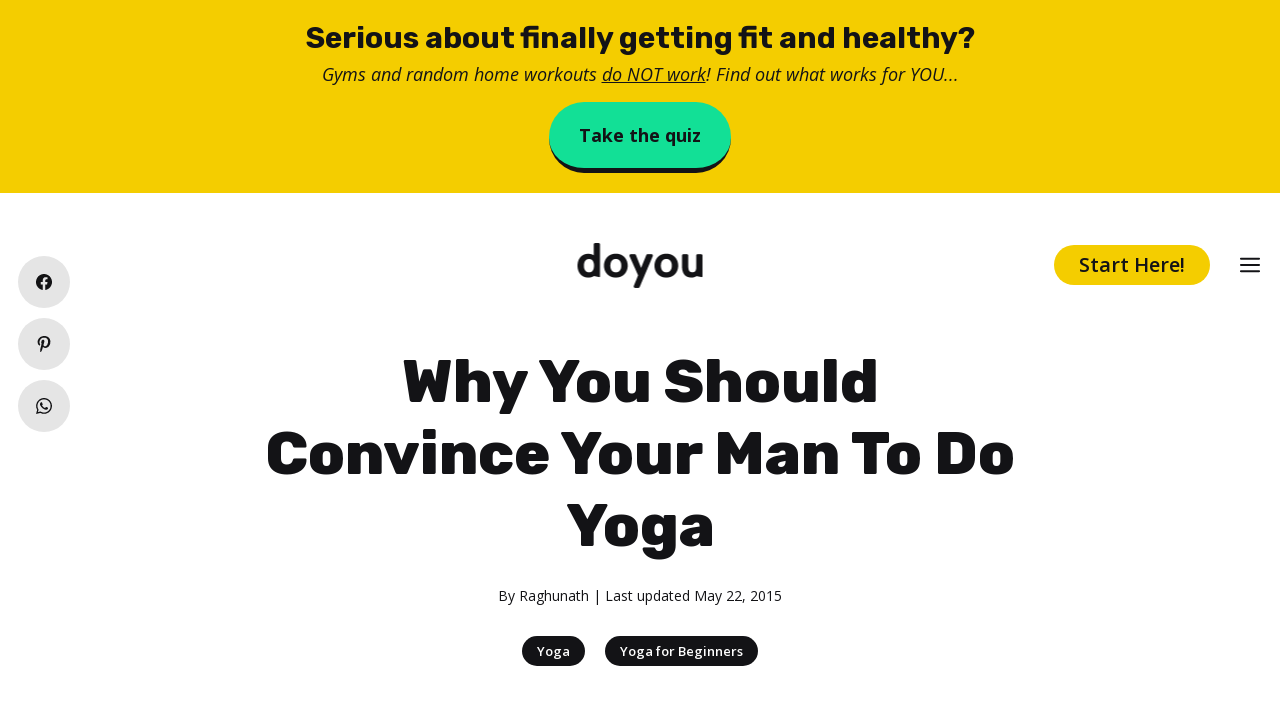

--- FILE ---
content_type: text/html; charset=UTF-8
request_url: https://www.doyou.com/why-you-should-convince-your-man-to-do-yoga-23571/
body_size: 22173
content:
<!DOCTYPE html>
<html lang="en-US">
<head>
	<meta charset="UTF-8">
	<link rel="profile" href="https://gmpg.org/xfn/11">
	<meta name='robots' content='index, follow, max-image-preview:large, max-snippet:-1, max-video-preview:-1' />

<!-- Google Tag Manager for WordPress by gtm4wp.com -->
<script data-cfasync="false" data-pagespeed-no-defer type="text/javascript">//<![CDATA[
	var gtm4wp_datalayer_name = "dataLayer";
	var dataLayer = dataLayer || [];
//]]>
</script>
<!-- End Google Tag Manager for WordPress by gtm4wp.com --><meta name="viewport" content="width=device-width, initial-scale=1">
	<!-- This site is optimized with the Yoast SEO plugin v19.5.1 - https://yoast.com/wordpress/plugins/seo/ -->
	<title>Why You Should Convince Your Man To Do Yoga - DoYou</title>
	<meta name="description" content="It&#039;s about time we let the guys in on why yoga is so awesome. It may take some prodding, but these reasons will help convince your man to do yoga." />
	<link rel="canonical" href="https://www.doyou.com/why-you-should-convince-your-man-to-do-yoga-23571/" />
	<meta property="og:locale" content="en_US" />
	<meta property="og:type" content="article" />
	<meta property="og:title" content="Why You Should Convince Your Man To Do Yoga - DoYou" />
	<meta property="og:description" content="It&#039;s about time we let the guys in on why yoga is so awesome. It may take some prodding, but these reasons will help convince your man to do yoga." />
	<meta property="og:url" content="https://www.doyou.com/why-you-should-convince-your-man-to-do-yoga-23571/" />
	<meta property="og:site_name" content="DoYou" />
	<meta property="article:publisher" content="https://www.facebook.com/doyouyoga" />
	<meta property="article:published_time" content="2015-05-22T11:55:50+00:00" />
	<meta property="og:image" content="https://www.doyou.com/wp-content/uploads/2021/01/Why-You-Should-Convince-Your-Man-To-Do-Yoga1.jpg" />
	<meta property="og:image:width" content="733" />
	<meta property="og:image:height" content="440" />
	<meta property="og:image:type" content="image/jpeg" />
	<meta name="author" content="Raghunath" />
	<meta name="twitter:card" content="summary_large_image" />
	<meta name="twitter:creator" content="@doyouyoga" />
	<meta name="twitter:site" content="@doyouyoga" />
	<meta name="twitter:label1" content="Written by" />
	<meta name="twitter:data1" content="Raghunath" />
	<meta name="twitter:label2" content="Est. reading time" />
	<meta name="twitter:data2" content="3 minutes" />
	<script type="application/ld+json" class="yoast-schema-graph">{"@context":"https://schema.org","@graph":[{"@type":"Article","@id":"https://www.doyou.com/why-you-should-convince-your-man-to-do-yoga-23571/#article","isPartOf":{"@id":"https://www.doyou.com/why-you-should-convince-your-man-to-do-yoga-23571/"},"author":{"name":"Raghunath","@id":"https://www.doyou.com/#/schema/person/dd31221f96bc20e425d22a8ec08d4fb5"},"headline":"Why You Should Convince Your Man To Do Yoga","datePublished":"2015-05-22T11:55:50+00:00","dateModified":"2015-05-22T11:55:50+00:00","mainEntityOfPage":{"@id":"https://www.doyou.com/why-you-should-convince-your-man-to-do-yoga-23571/"},"wordCount":521,"publisher":{"@id":"https://www.doyou.com/#organization"},"image":{"@id":"https://www.doyou.com/why-you-should-convince-your-man-to-do-yoga-23571/#primaryimage"},"thumbnailUrl":"https://www.doyou.com/wp-content/uploads/2021/01/Why-You-Should-Convince-Your-Man-To-Do-Yoga1.jpg","articleSection":["Yoga","Yoga for Beginners"],"inLanguage":"en-US"},{"@type":"WebPage","@id":"https://www.doyou.com/why-you-should-convince-your-man-to-do-yoga-23571/","url":"https://www.doyou.com/why-you-should-convince-your-man-to-do-yoga-23571/","name":"Why You Should Convince Your Man To Do Yoga - DoYou","isPartOf":{"@id":"https://www.doyou.com/#website"},"primaryImageOfPage":{"@id":"https://www.doyou.com/why-you-should-convince-your-man-to-do-yoga-23571/#primaryimage"},"image":{"@id":"https://www.doyou.com/why-you-should-convince-your-man-to-do-yoga-23571/#primaryimage"},"thumbnailUrl":"https://www.doyou.com/wp-content/uploads/2021/01/Why-You-Should-Convince-Your-Man-To-Do-Yoga1.jpg","datePublished":"2015-05-22T11:55:50+00:00","dateModified":"2015-05-22T11:55:50+00:00","description":"It's about time we let the guys in on why yoga is so awesome. It may take some prodding, but these reasons will help convince your man to do yoga.","breadcrumb":{"@id":"https://www.doyou.com/why-you-should-convince-your-man-to-do-yoga-23571/#breadcrumb"},"inLanguage":"en-US","potentialAction":[{"@type":"ReadAction","target":["https://www.doyou.com/why-you-should-convince-your-man-to-do-yoga-23571/"]}]},{"@type":"ImageObject","inLanguage":"en-US","@id":"https://www.doyou.com/why-you-should-convince-your-man-to-do-yoga-23571/#primaryimage","url":"https://www.doyou.com/wp-content/uploads/2021/01/Why-You-Should-Convince-Your-Man-To-Do-Yoga1.jpg","contentUrl":"https://www.doyou.com/wp-content/uploads/2021/01/Why-You-Should-Convince-Your-Man-To-Do-Yoga1.jpg","width":733,"height":440},{"@type":"BreadcrumbList","@id":"https://www.doyou.com/why-you-should-convince-your-man-to-do-yoga-23571/#breadcrumb","itemListElement":[{"@type":"ListItem","position":1,"name":"Home","item":"https://www.doyou.com/"},{"@type":"ListItem","position":2,"name":"Why You Should Convince Your Man To Do Yoga"}]},{"@type":"WebSite","@id":"https://www.doyou.com/#website","url":"https://www.doyou.com/","name":"DoYou","description":"","publisher":{"@id":"https://www.doyou.com/#organization"},"potentialAction":[{"@type":"SearchAction","target":{"@type":"EntryPoint","urlTemplate":"https://www.doyou.com/?s={search_term_string}"},"query-input":"required name=search_term_string"}],"inLanguage":"en-US"},{"@type":"Organization","@id":"https://www.doyou.com/#organization","name":"Doyou Media","url":"https://www.doyou.com/","sameAs":["https://www.instagram.com/doyouyoga/","https://www.linkedin.com/company/doyouyoga/","https://www.pinterest.com/doyouyoga/","https://www.youtube.com/doyouyoga","https://www.facebook.com/doyouyoga","https://twitter.com/doyouyoga"],"logo":{"@type":"ImageObject","inLanguage":"en-US","@id":"https://www.doyou.com/#/schema/logo/image/","url":"https://www.doyou.com/wp-content/uploads/2022/04/doyou-retina-logo-1243.png","contentUrl":"https://www.doyou.com/wp-content/uploads/2022/04/doyou-retina-logo-1243.png","width":2000,"height":719,"caption":"Doyou Media"},"image":{"@id":"https://www.doyou.com/#/schema/logo/image/"}},{"@type":"Person","@id":"https://www.doyou.com/#/schema/person/dd31221f96bc20e425d22a8ec08d4fb5","name":"Raghunath","image":{"@type":"ImageObject","inLanguage":"en-US","@id":"https://www.doyou.com/#/schema/person/image/","url":"https://www.doyou.com/wp-content/uploads/2021/01/raghunath.png","contentUrl":"https://www.doyou.com/wp-content/uploads/2021/01/raghunath.png","caption":"Raghunath"},"description":"Raghunath is a detox junkie, evolution assistant, coalesced by kirtan, cacao consumer, puranic story teller, reciter of Gita, potential excavator, beyond birth and death. He is prana hunter, animal friendly, transcendence in training, born to give - to live today; full contact fighter, devours durians, loves to chant, likes a challenge, servant of the servants, harmonium hugger, conscious of Krishna.","sameAs":["https://www.raghunath.yoga/"],"url":"https://www.doyou.com/creators/raghunath/"}]}</script>
	<!-- / Yoast SEO plugin. -->


<link rel='dns-prefetch' href='//a.omappapi.com' />
<link rel='dns-prefetch' href='//fonts.googleapis.com' />
<link href='https://fonts.gstatic.com' crossorigin rel='preconnect' />
<link rel='stylesheet' id='wp-block-library-css'  href='https://www.doyou.com/wp-includes/css/dist/block-library/style.min.css?ver=56d94e393c60012d221044f6369e5c19' media='all' />
<style id='global-styles-inline-css'>
body{--wp--preset--color--black: #000000;--wp--preset--color--cyan-bluish-gray: #abb8c3;--wp--preset--color--white: #ffffff;--wp--preset--color--pale-pink: #f78da7;--wp--preset--color--vivid-red: #cf2e2e;--wp--preset--color--luminous-vivid-orange: #ff6900;--wp--preset--color--luminous-vivid-amber: #fcb900;--wp--preset--color--light-green-cyan: #7bdcb5;--wp--preset--color--vivid-green-cyan: #00d084;--wp--preset--color--pale-cyan-blue: #8ed1fc;--wp--preset--color--vivid-cyan-blue: #0693e3;--wp--preset--color--vivid-purple: #9b51e0;--wp--preset--color--contrast: var(--contrast);--wp--preset--color--contrast-2: var(--contrast-2);--wp--preset--color--contrast-3: var(--contrast-3);--wp--preset--color--base: var(--base);--wp--preset--color--base-2: var(--base-2);--wp--preset--color--base-3: var(--base-3);--wp--preset--color--accent: var(--accent);--wp--preset--color--global-color-8: var(--global-color-8);--wp--preset--color--global-color-9: var(--global-color-9);--wp--preset--color--global-color-10: var(--global-color-10);--wp--preset--color--global-color-11: var(--global-color-11);--wp--preset--color--global-color-12: var(--global-color-12);--wp--preset--color--global-color-13: var(--global-color-13);--wp--preset--color--tag-text: var(--tag-text);--wp--preset--color--tag-background: var(--tag-background);--wp--preset--gradient--vivid-cyan-blue-to-vivid-purple: linear-gradient(135deg,rgba(6,147,227,1) 0%,rgb(155,81,224) 100%);--wp--preset--gradient--light-green-cyan-to-vivid-green-cyan: linear-gradient(135deg,rgb(122,220,180) 0%,rgb(0,208,130) 100%);--wp--preset--gradient--luminous-vivid-amber-to-luminous-vivid-orange: linear-gradient(135deg,rgba(252,185,0,1) 0%,rgba(255,105,0,1) 100%);--wp--preset--gradient--luminous-vivid-orange-to-vivid-red: linear-gradient(135deg,rgba(255,105,0,1) 0%,rgb(207,46,46) 100%);--wp--preset--gradient--very-light-gray-to-cyan-bluish-gray: linear-gradient(135deg,rgb(238,238,238) 0%,rgb(169,184,195) 100%);--wp--preset--gradient--cool-to-warm-spectrum: linear-gradient(135deg,rgb(74,234,220) 0%,rgb(151,120,209) 20%,rgb(207,42,186) 40%,rgb(238,44,130) 60%,rgb(251,105,98) 80%,rgb(254,248,76) 100%);--wp--preset--gradient--blush-light-purple: linear-gradient(135deg,rgb(255,206,236) 0%,rgb(152,150,240) 100%);--wp--preset--gradient--blush-bordeaux: linear-gradient(135deg,rgb(254,205,165) 0%,rgb(254,45,45) 50%,rgb(107,0,62) 100%);--wp--preset--gradient--luminous-dusk: linear-gradient(135deg,rgb(255,203,112) 0%,rgb(199,81,192) 50%,rgb(65,88,208) 100%);--wp--preset--gradient--pale-ocean: linear-gradient(135deg,rgb(255,245,203) 0%,rgb(182,227,212) 50%,rgb(51,167,181) 100%);--wp--preset--gradient--electric-grass: linear-gradient(135deg,rgb(202,248,128) 0%,rgb(113,206,126) 100%);--wp--preset--gradient--midnight: linear-gradient(135deg,rgb(2,3,129) 0%,rgb(40,116,252) 100%);--wp--preset--duotone--dark-grayscale: url('#wp-duotone-dark-grayscale');--wp--preset--duotone--grayscale: url('#wp-duotone-grayscale');--wp--preset--duotone--purple-yellow: url('#wp-duotone-purple-yellow');--wp--preset--duotone--blue-red: url('#wp-duotone-blue-red');--wp--preset--duotone--midnight: url('#wp-duotone-midnight');--wp--preset--duotone--magenta-yellow: url('#wp-duotone-magenta-yellow');--wp--preset--duotone--purple-green: url('#wp-duotone-purple-green');--wp--preset--duotone--blue-orange: url('#wp-duotone-blue-orange');--wp--preset--font-size--small: 13px;--wp--preset--font-size--medium: 20px;--wp--preset--font-size--large: 36px;--wp--preset--font-size--x-large: 42px;}.has-black-color{color: var(--wp--preset--color--black) !important;}.has-cyan-bluish-gray-color{color: var(--wp--preset--color--cyan-bluish-gray) !important;}.has-white-color{color: var(--wp--preset--color--white) !important;}.has-pale-pink-color{color: var(--wp--preset--color--pale-pink) !important;}.has-vivid-red-color{color: var(--wp--preset--color--vivid-red) !important;}.has-luminous-vivid-orange-color{color: var(--wp--preset--color--luminous-vivid-orange) !important;}.has-luminous-vivid-amber-color{color: var(--wp--preset--color--luminous-vivid-amber) !important;}.has-light-green-cyan-color{color: var(--wp--preset--color--light-green-cyan) !important;}.has-vivid-green-cyan-color{color: var(--wp--preset--color--vivid-green-cyan) !important;}.has-pale-cyan-blue-color{color: var(--wp--preset--color--pale-cyan-blue) !important;}.has-vivid-cyan-blue-color{color: var(--wp--preset--color--vivid-cyan-blue) !important;}.has-vivid-purple-color{color: var(--wp--preset--color--vivid-purple) !important;}.has-black-background-color{background-color: var(--wp--preset--color--black) !important;}.has-cyan-bluish-gray-background-color{background-color: var(--wp--preset--color--cyan-bluish-gray) !important;}.has-white-background-color{background-color: var(--wp--preset--color--white) !important;}.has-pale-pink-background-color{background-color: var(--wp--preset--color--pale-pink) !important;}.has-vivid-red-background-color{background-color: var(--wp--preset--color--vivid-red) !important;}.has-luminous-vivid-orange-background-color{background-color: var(--wp--preset--color--luminous-vivid-orange) !important;}.has-luminous-vivid-amber-background-color{background-color: var(--wp--preset--color--luminous-vivid-amber) !important;}.has-light-green-cyan-background-color{background-color: var(--wp--preset--color--light-green-cyan) !important;}.has-vivid-green-cyan-background-color{background-color: var(--wp--preset--color--vivid-green-cyan) !important;}.has-pale-cyan-blue-background-color{background-color: var(--wp--preset--color--pale-cyan-blue) !important;}.has-vivid-cyan-blue-background-color{background-color: var(--wp--preset--color--vivid-cyan-blue) !important;}.has-vivid-purple-background-color{background-color: var(--wp--preset--color--vivid-purple) !important;}.has-black-border-color{border-color: var(--wp--preset--color--black) !important;}.has-cyan-bluish-gray-border-color{border-color: var(--wp--preset--color--cyan-bluish-gray) !important;}.has-white-border-color{border-color: var(--wp--preset--color--white) !important;}.has-pale-pink-border-color{border-color: var(--wp--preset--color--pale-pink) !important;}.has-vivid-red-border-color{border-color: var(--wp--preset--color--vivid-red) !important;}.has-luminous-vivid-orange-border-color{border-color: var(--wp--preset--color--luminous-vivid-orange) !important;}.has-luminous-vivid-amber-border-color{border-color: var(--wp--preset--color--luminous-vivid-amber) !important;}.has-light-green-cyan-border-color{border-color: var(--wp--preset--color--light-green-cyan) !important;}.has-vivid-green-cyan-border-color{border-color: var(--wp--preset--color--vivid-green-cyan) !important;}.has-pale-cyan-blue-border-color{border-color: var(--wp--preset--color--pale-cyan-blue) !important;}.has-vivid-cyan-blue-border-color{border-color: var(--wp--preset--color--vivid-cyan-blue) !important;}.has-vivid-purple-border-color{border-color: var(--wp--preset--color--vivid-purple) !important;}.has-vivid-cyan-blue-to-vivid-purple-gradient-background{background: var(--wp--preset--gradient--vivid-cyan-blue-to-vivid-purple) !important;}.has-light-green-cyan-to-vivid-green-cyan-gradient-background{background: var(--wp--preset--gradient--light-green-cyan-to-vivid-green-cyan) !important;}.has-luminous-vivid-amber-to-luminous-vivid-orange-gradient-background{background: var(--wp--preset--gradient--luminous-vivid-amber-to-luminous-vivid-orange) !important;}.has-luminous-vivid-orange-to-vivid-red-gradient-background{background: var(--wp--preset--gradient--luminous-vivid-orange-to-vivid-red) !important;}.has-very-light-gray-to-cyan-bluish-gray-gradient-background{background: var(--wp--preset--gradient--very-light-gray-to-cyan-bluish-gray) !important;}.has-cool-to-warm-spectrum-gradient-background{background: var(--wp--preset--gradient--cool-to-warm-spectrum) !important;}.has-blush-light-purple-gradient-background{background: var(--wp--preset--gradient--blush-light-purple) !important;}.has-blush-bordeaux-gradient-background{background: var(--wp--preset--gradient--blush-bordeaux) !important;}.has-luminous-dusk-gradient-background{background: var(--wp--preset--gradient--luminous-dusk) !important;}.has-pale-ocean-gradient-background{background: var(--wp--preset--gradient--pale-ocean) !important;}.has-electric-grass-gradient-background{background: var(--wp--preset--gradient--electric-grass) !important;}.has-midnight-gradient-background{background: var(--wp--preset--gradient--midnight) !important;}.has-small-font-size{font-size: var(--wp--preset--font-size--small) !important;}.has-medium-font-size{font-size: var(--wp--preset--font-size--medium) !important;}.has-large-font-size{font-size: var(--wp--preset--font-size--large) !important;}.has-x-large-font-size{font-size: var(--wp--preset--font-size--x-large) !important;}
</style>
<link rel='stylesheet' id='generateblocks-google-fonts-css'  href='https://fonts.googleapis.com/css?family=Rubik:300,regular,500,600,700,800,900,300italic,italic,500italic,600italic,700italic,800italic,900italic|Open+Sans:300,300italic,regular,italic,600,600italic,700,700italic,800,800italic&#038;display=swap' media='all' />
<link rel='stylesheet' id='socialsnap-styles-css'  href='https://www.doyou.com/wp-content/plugins/socialsnap-plus/assets/css/socialsnap.css?ver=1.1.17' media='all' />
<style id='socialsnap-styles-inline-css'>
#ss-floating-bar .ss-social-icons-container > li > a:hover:after{background-color: #131315 !important} #ss-floating-bar .ss-social-icons-container > li > a{background-color: #e5e5e5} #ss-floating-bar .ss-social-icons-container > li > a, #ss-floating-bar .ss-social-icons-container > li > a.ss-share-all{color: #131315 !important} #ss-floating-bar .ss-social-icons-container > li > a:hover{color: #ffffff !important} .ss-inline-share-wrapper .ss-social-icons-container > li > a{background-color: #e5e5e5} .ss-inline-share-wrapper .ss-social-icons-container > li > a:hover{background-color: #131315} .ss-inline-share-wrapper .ss-social-icons-container > li > a, .ss-inline-share-wrapper .ss-social-icons-container > li > a.ss-share-all{color: #131315 !important} .ss-inline-share-wrapper .ss-social-icons-container > li > a:hover, .ss-inline-share-wrapper .ss-social-icons-container > li > a.ss-share-all:hover{color: #ffffff !important}
</style>
<link rel='stylesheet' id='generate-style-css'  href='https://www.doyou.com/wp-content/themes/generatepress/assets/css/main.min.css?ver=3.1.3' media='all' />
<style id='generate-style-inline-css'>
.featured-image img {width: 750px;}
body{background-color:var(--base-3);color:var(--contrast);}a{color:var(--contrast);}a{text-decoration:underline;}.entry-title a, .site-branding a, a.button, .wp-block-button__link, .main-navigation a{text-decoration:none;}a:hover, a:focus, a:active{color:var(--contrast);}.grid-container{max-width:750px;}.wp-block-group__inner-container{max-width:750px;margin-left:auto;margin-right:auto;}.site-header .header-image{width:120px;}:root{--contrast:#131316;--contrast-2:#575760;--contrast-3:#b2b2be;--base:#F2F2F3;--base-2:#f7f8f9;--base-3:#ffffff;--accent:#131316;--global-color-8:#12E096;--global-color-9:#F4CD00;--global-color-10:#F94D76;--global-color-11:#2BC4FF;--global-color-12:#6A02F2;--global-color-13:#7912FD;--tag-text:#ffffff;--tag-background:#131316;}.has-contrast-color{color:#131316;}.has-contrast-background-color{background-color:#131316;}.has-contrast-2-color{color:#575760;}.has-contrast-2-background-color{background-color:#575760;}.has-contrast-3-color{color:#b2b2be;}.has-contrast-3-background-color{background-color:#b2b2be;}.has-base-color{color:#F2F2F3;}.has-base-background-color{background-color:#F2F2F3;}.has-base-2-color{color:#f7f8f9;}.has-base-2-background-color{background-color:#f7f8f9;}.has-base-3-color{color:#ffffff;}.has-base-3-background-color{background-color:#ffffff;}.has-accent-color{color:#131316;}.has-accent-background-color{background-color:#131316;}.has-global-color-8-color{color:#12E096;}.has-global-color-8-background-color{background-color:#12E096;}.has-global-color-9-color{color:#F4CD00;}.has-global-color-9-background-color{background-color:#F4CD00;}.has-global-color-10-color{color:#F94D76;}.has-global-color-10-background-color{background-color:#F94D76;}.has-global-color-11-color{color:#2BC4FF;}.has-global-color-11-background-color{background-color:#2BC4FF;}.has-global-color-12-color{color:#6A02F2;}.has-global-color-12-background-color{background-color:#6A02F2;}.has-global-color-13-color{color:#7912FD;}.has-global-color-13-background-color{background-color:#7912FD;}.has-tag-text-color{color:#ffffff;}.has-tag-text-background-color{background-color:#ffffff;}.has-tag-background-color{color:#131316;}.has-tag-background-background-color{background-color:#131316;}h1.entry-title{font-family:Open Sans, sans-serif;font-weight:800;font-size:50px;line-height:1.3;}@media (max-width:768px){h1.entry-title{font-size:35px;line-height:1.3;}}html{font-family:Open Sans, sans-serif;font-weight:normal;font-size:18px;line-height:1.7;}@media (max-width:768px){html{font-size:17px;line-height:1.7;}}body, button, input, select, textarea{font-family:Open Sans, sans-serif;font-weight:normal;font-size:18px;}body{line-height:2;}p{margin-bottom:1.5em;}@media (max-width:768px){body{line-height:1.7;}}h1{font-family:Rubik, sans-serif;font-weight:800;font-size:60px;line-height:1.2em;}@media (max-width:768px){h1{font-size:35px;line-height:1.3em;}}h2{font-family:Rubik, sans-serif;font-weight:800;font-size:34px;}@media (max-width:768px){h2{font-size:25px;line-height:1.3em;}}h3{font-family:Rubik, sans-serif;font-weight:700;font-size:28px;line-height:1.2em;}@media (max-width:768px){h3{font-size:20px;line-height:1.3em;}}button:not(.menu-toggle),html input[type="button"],input[type="reset"],input[type="submit"],.button,.wp-block-button .wp-block-button__link{font-family:Open Sans, sans-serif;font-weight:600;font-size:18px;}@media (max-width:768px){button:not(.menu-toggle),html input[type="button"],input[type="reset"],input[type="submit"],.button,.wp-block-button .wp-block-button__link{font-size:17px;}}.main-navigation a, .main-navigation .menu-toggle, .main-navigation .menu-bar-items{font-family:Open Sans, sans-serif;font-weight:700;font-size:20px;}.top-bar{background-color:#636363;color:#ffffff;}.top-bar a{color:#ffffff;}.top-bar a:hover{color:#303030;}.site-header{background-color:var(--base-3);color:var(--contrast);}.site-header a{color:var(--contrast);}.site-header a:hover{color:var(--global-color-12);}.main-title a,.main-title a:hover{color:var(--contrast);}.site-description{color:var(--contrast-2);}.mobile-menu-control-wrapper .menu-toggle,.mobile-menu-control-wrapper .menu-toggle:hover,.mobile-menu-control-wrapper .menu-toggle:focus,.has-inline-mobile-toggle #site-navigation.toggled{background-color:rgba(0, 0, 0, 0.02);}.main-navigation,.main-navigation ul ul{background-color:var(--base-3);}.main-navigation .main-nav ul li a, .main-navigation .menu-toggle, .main-navigation .menu-bar-items{color:var(--contrast);}.main-navigation .main-nav ul li:not([class*="current-menu-"]):hover > a, .main-navigation .main-nav ul li:not([class*="current-menu-"]):focus > a, .main-navigation .main-nav ul li.sfHover:not([class*="current-menu-"]) > a, .main-navigation .menu-bar-item:hover > a, .main-navigation .menu-bar-item.sfHover > a{color:var(--accent);}button.menu-toggle:hover,button.menu-toggle:focus{color:var(--contrast);}.main-navigation .main-nav ul li[class*="current-menu-"] > a{color:var(--accent);}.navigation-search input[type="search"],.navigation-search input[type="search"]:active, .navigation-search input[type="search"]:focus, .main-navigation .main-nav ul li.search-item.active > a, .main-navigation .menu-bar-items .search-item.active > a{color:var(--base-3);background-color:var(--global-color-13);opacity:1;}.main-navigation ul ul{background-color:var(--base);}.separate-containers .inside-article, .separate-containers .comments-area, .separate-containers .page-header, .one-container .container, .separate-containers .paging-navigation, .inside-page-header{color:var(--contrast);background-color:var(--base-3);}.inside-article a,.paging-navigation a,.comments-area a,.page-header a{color:var(--contrast);}.inside-article a:hover,.paging-navigation a:hover,.comments-area a:hover,.page-header a:hover{color:var(--accent);}.entry-header h1,.page-header h1{color:var(--contrast);}.entry-title a{color:var(--contrast);}.entry-title a:hover{color:var(--contrast-2);}.entry-meta{color:var(--contrast-2);}.sidebar .widget{background-color:var(--base-3);}.footer-widgets{background-color:var(--base-3);}.site-info{background-color:var(--base);}input[type="text"],input[type="email"],input[type="url"],input[type="password"],input[type="search"],input[type="tel"],input[type="number"],textarea,select{color:var(--contrast);background-color:var(--base-2);border-color:var(--base);}input[type="text"]:focus,input[type="email"]:focus,input[type="url"]:focus,input[type="password"]:focus,input[type="search"]:focus,input[type="tel"]:focus,input[type="number"]:focus,textarea:focus,select:focus{color:var(--contrast);background-color:var(--base-2);border-color:var(--contrast-3);}button,html input[type="button"],input[type="reset"],input[type="submit"],a.button,a.wp-block-button__link:not(.has-background){color:var(--contrast);background-color:var(--global-color-9);}button:hover,html input[type="button"]:hover,input[type="reset"]:hover,input[type="submit"]:hover,a.button:hover,button:focus,html input[type="button"]:focus,input[type="reset"]:focus,input[type="submit"]:focus,a.button:focus,a.wp-block-button__link:not(.has-background):active,a.wp-block-button__link:not(.has-background):focus,a.wp-block-button__link:not(.has-background):hover{color:#ffffff;background-color:var(--contrast);}a.generate-back-to-top{background-color:rgba( 0,0,0,0.4 );color:#ffffff;}a.generate-back-to-top:hover,a.generate-back-to-top:focus{background-color:rgba( 0,0,0,0.6 );color:#ffffff;}@media (max-width: 768px){.main-navigation .menu-bar-item:hover > a, .main-navigation .menu-bar-item.sfHover > a{background:none;color:var(--contrast);}}.inside-header{padding:20px;}.nav-below-header .main-navigation .inside-navigation.grid-container, .nav-above-header .main-navigation .inside-navigation.grid-container{padding:0px;}.separate-containers .inside-article, .separate-containers .comments-area, .separate-containers .page-header, .separate-containers .paging-navigation, .one-container .site-content, .inside-page-header{padding:20px;}.site-main .wp-block-group__inner-container{padding:20px;}.separate-containers .paging-navigation{padding-top:20px;padding-bottom:20px;}.entry-content .alignwide, body:not(.no-sidebar) .entry-content .alignfull{margin-left:-20px;width:calc(100% + 40px);max-width:calc(100% + 40px);}.one-container.right-sidebar .site-main,.one-container.both-right .site-main{margin-right:20px;}.one-container.left-sidebar .site-main,.one-container.both-left .site-main{margin-left:20px;}.one-container.both-sidebars .site-main{margin:0px 20px 0px 20px;}.one-container.archive .post:not(:last-child), .one-container.blog .post:not(:last-child){padding-bottom:20px;}.main-navigation .main-nav ul li a,.menu-toggle,.main-navigation .menu-bar-item > a{line-height:50px;}.navigation-search input[type="search"]{height:50px;}.rtl .menu-item-has-children .dropdown-menu-toggle{padding-left:20px;}.rtl .main-navigation .main-nav ul li.menu-item-has-children > a{padding-right:20px;}@media (max-width:768px){.separate-containers .inside-article, .separate-containers .comments-area, .separate-containers .page-header, .separate-containers .paging-navigation, .one-container .site-content, .inside-page-header{padding:20px;}.site-main .wp-block-group__inner-container{padding:20px;}.inside-top-bar{padding-right:30px;padding-left:30px;}.inside-header{padding-right:30px;padding-left:30px;}.widget-area .widget{padding-top:30px;padding-right:30px;padding-bottom:30px;padding-left:30px;}.footer-widgets-container{padding-top:30px;padding-right:30px;padding-bottom:30px;padding-left:30px;}.inside-site-info{padding-right:30px;padding-left:30px;}.entry-content .alignwide, body:not(.no-sidebar) .entry-content .alignfull{margin-left:-20px;width:calc(100% + 40px);max-width:calc(100% + 40px);}.one-container .site-main .paging-navigation{margin-bottom:20px;}}/* End cached CSS */.is-right-sidebar{width:30%;}.is-left-sidebar{width:30%;}.site-content .content-area{width:100%;}@media (max-width: 768px){.main-navigation .menu-toggle,.sidebar-nav-mobile:not(#sticky-placeholder){display:block;}.main-navigation ul,.gen-sidebar-nav,.main-navigation:not(.slideout-navigation):not(.toggled) .main-nav > ul,.has-inline-mobile-toggle #site-navigation .inside-navigation > *:not(.navigation-search):not(.main-nav){display:none;}.nav-align-right .inside-navigation,.nav-align-center .inside-navigation{justify-content:space-between;}}
.dynamic-author-image-rounded{border-radius:100%;}.dynamic-featured-image, .dynamic-author-image{vertical-align:middle;}.one-container.blog .dynamic-content-template:not(:last-child), .one-container.archive .dynamic-content-template:not(:last-child){padding-bottom:0px;}.dynamic-entry-excerpt > p:last-child{margin-bottom:0px;}
.main-navigation .main-nav ul li a,.menu-toggle,.main-navigation .menu-bar-item > a{transition: line-height 300ms ease}.main-navigation.toggled .main-nav > ul{background-color: var(--base-3)}.sticky-enabled .gen-sidebar-nav.is_stuck .main-navigation {margin-bottom: 0px;}.sticky-enabled .gen-sidebar-nav.is_stuck {z-index: 500;}.sticky-enabled .main-navigation.is_stuck {box-shadow: 0 2px 2px -2px rgba(0, 0, 0, .2);}.navigation-stick:not(.gen-sidebar-nav) {left: 0;right: 0;width: 100% !important;}.both-sticky-menu .main-navigation:not(#mobile-header).toggled .main-nav > ul,.mobile-sticky-menu .main-navigation:not(#mobile-header).toggled .main-nav > ul,.mobile-header-sticky #mobile-header.toggled .main-nav > ul {position: absolute;left: 0;right: 0;z-index: 999;}.nav-float-right .navigation-stick {width: 100% !important;left: 0;}.nav-float-right .navigation-stick .navigation-branding {margin-right: auto;}.main-navigation.has-sticky-branding:not(.grid-container) .inside-navigation:not(.grid-container) .navigation-branding{margin-left: 10px;}
@media (max-width: 768px){.main-navigation .main-nav ul li a,.main-navigation .menu-toggle,.main-navigation .mobile-bar-items a,.main-navigation .menu-bar-item > a{line-height:30px;}.main-navigation .site-logo.navigation-logo img, .mobile-header-navigation .site-logo.mobile-header-logo img, .navigation-search input[type="search"]{height:30px;}}.post-image:not(:first-child), .page-content:not(:first-child), .entry-content:not(:first-child), .entry-summary:not(:first-child), footer.entry-meta{margin-top:0em;}.post-image-above-header .inside-article div.featured-image, .post-image-above-header .inside-article div.post-image{margin-bottom:0em;}@media (max-width: 1024px),(min-width:1025px){.main-navigation.sticky-navigation-transition .main-nav > ul > li > a,.sticky-navigation-transition .menu-toggle,.main-navigation.sticky-navigation-transition .menu-bar-item > a, .sticky-navigation-transition .navigation-branding .main-title{line-height:60px;}.main-navigation.sticky-navigation-transition .site-logo img, .main-navigation.sticky-navigation-transition .navigation-search input[type="search"], .main-navigation.sticky-navigation-transition .navigation-branding img{height:60px;}}.main-navigation.slideout-navigation .main-nav > ul > li > a{line-height:70px;}
</style>
<link rel='stylesheet' id='generate-google-fonts-css'  href='https://fonts.googleapis.com/css?family=Open+Sans%3A300%2C300italic%2Cregular%2Citalic%2C600%2C600italic%2C700%2C700italic%2C800%2C800italic%7CRubik%3A300%2Cregular%2C500%2C600%2C700%2C800%2C900%2C300italic%2Citalic%2C500italic%2C600italic%2C700italic%2C800italic%2C900italic&#038;display=auto&#038;ver=3.1.3' media='all' />
<link rel='stylesheet' id='generate-blog-images-css'  href='https://www.doyou.com/wp-content/plugins/gp-premium/blog/functions/css/featured-images.min.css?ver=2.1.2' media='all' />
<link rel='stylesheet' id='generate-offside-css'  href='https://www.doyou.com/wp-content/plugins/gp-premium/menu-plus/functions/css/offside.min.css?ver=2.1.2' media='all' />
<style id='generate-offside-inline-css'>
.slideout-navigation.main-navigation{background-color:var(--global-color-8);}.slideout-navigation.main-navigation .main-nav ul li a{color:var(--contrast);}.slideout-navigation.main-navigation ul ul{background-color:var(--base-3);}.slideout-navigation.main-navigation .main-nav ul ul li a{color:var(--contrast);}.slideout-navigation.main-navigation .main-nav ul li:not([class*="current-menu-"]):hover > a, .slideout-navigation.main-navigation .main-nav ul li:not([class*="current-menu-"]):focus > a, .slideout-navigation.main-navigation .main-nav ul li.sfHover:not([class*="current-menu-"]) > a{background-color:rgba(0,0,0,0);}.slideout-navigation.main-navigation .main-nav ul ul li:not([class*="current-menu-"]):hover > a, .slideout-navigation.main-navigation .main-nav ul ul li:not([class*="current-menu-"]):focus > a, .slideout-navigation.main-navigation .main-nav ul ul li.sfHover:not([class*="current-menu-"]) > a{background-color:rgba(0,0,0,0);}.slideout-navigation.main-navigation .main-nav ul li[class*="current-menu-"] > a{background-color:rgba(0,0,0,0);}.slideout-navigation.main-navigation .main-nav ul ul li[class*="current-menu-"] > a{background-color:rgba(0,0,0,0);}.slideout-navigation, .slideout-navigation a{color:var(--contrast);}.slideout-navigation button.slideout-exit{color:var(--contrast);padding-left:20px;padding-right:20px;}.slide-opened nav.toggled .menu-toggle:before{display:none;}@media (max-width: 768px){.menu-bar-item.slideout-toggle{display:none;}}
.slideout-navigation.main-navigation .main-nav ul li a{font-family:Rubik, sans-serif;font-weight:800;font-size:35px;}@media (max-width:768px){.slideout-navigation.main-navigation .main-nav ul li a{font-size:35px;}}
</style>
<link rel='stylesheet' id='generate-navigation-branding-css'  href='https://www.doyou.com/wp-content/plugins/gp-premium/menu-plus/functions/css/navigation-branding-flex.min.css?ver=2.1.2' media='all' />
<style id='generate-navigation-branding-inline-css'>
.main-navigation.has-branding .inside-navigation.grid-container, .main-navigation.has-branding.grid-container .inside-navigation:not(.grid-container){padding:0px 20px 0px 20px;}.main-navigation.has-branding:not(.grid-container) .inside-navigation:not(.grid-container) .navigation-branding{margin-left:10px;}.main-navigation .sticky-navigation-logo, .main-navigation.navigation-stick .site-logo:not(.mobile-header-logo){display:none;}.main-navigation.navigation-stick .sticky-navigation-logo{display:block;}.navigation-branding img, .site-logo.mobile-header-logo img{height:50px;width:auto;}.navigation-branding .main-title{line-height:50px;}@media (max-width: 768px){.main-navigation.has-branding.nav-align-center .menu-bar-items, .main-navigation.has-sticky-branding.navigation-stick.nav-align-center .menu-bar-items{margin-left:auto;}.navigation-branding{margin-right:auto;margin-left:10px;}.navigation-branding .main-title, .mobile-header-navigation .site-logo{margin-left:10px;}.main-navigation.has-branding .inside-navigation.grid-container{padding:0px;}.navigation-branding img, .site-logo.mobile-header-logo{height:30px;}.navigation-branding .main-title{line-height:30px;}}
</style>
<script src='https://www.doyou.com/wp-includes/js/jquery/jquery.min.js?ver=3.6.0' id='jquery-core-js'></script>
<link rel="alternate" type="application/json+oembed" href="https://www.doyou.com/wp-json/oembed/1.0/embed?url=https%3A%2F%2Fwww.doyou.com%2Fwhy-you-should-convince-your-man-to-do-yoga-23571%2F" />
<link rel="alternate" type="text/xml+oembed" href="https://www.doyou.com/wp-json/oembed/1.0/embed?url=https%3A%2F%2Fwww.doyou.com%2Fwhy-you-should-convince-your-man-to-do-yoga-23571%2F&#038;format=xml" />
<script async src="https://pagead2.googlesyndication.com/pagead/js/adsbygoogle.js?client=ca-pub-9541883927863619" crossorigin="anonymous"></script>
<!-- Google Tag Manager for WordPress by gtm4wp.com -->
<script data-cfasync="false" data-pagespeed-no-defer type="text/javascript">//<![CDATA[
	var dataLayer_content = {"pageTitle":"Why You Should Convince Your Man To Do Yoga - DoYou","pagePostType":"post","pagePostType2":"single-post","pageCategory":["yoga","yoga-for-beginners"],"deviceType":"bot","deviceManufacturer":"","deviceModel":""};
	dataLayer.push( dataLayer_content );//]]>
</script>
<script data-cfasync="false">//<![CDATA[
(function(w,d,s,l,i){w[l]=w[l]||[];w[l].push({'gtm.start':
new Date().getTime(),event:'gtm.js'});var f=d.getElementsByTagName(s)[0],
j=d.createElement(s),dl=l!='dataLayer'?'&l='+l:'';j.async=true;j.src=
'//www.googletagmanager.com/gtm.'+'js?id='+i+dl;f.parentNode.insertBefore(j,f);
})(window,document,'script','dataLayer','GTM-TTLDMRK');//]]>
</script>
<!-- End Google Tag Manager -->
<!-- End Google Tag Manager for WordPress by gtm4wp.com --><style id="generateblocks-css">.gb-container .wp-block-image img{vertical-align:middle;}.gb-container .gb-shape{position:absolute;overflow:hidden;pointer-events:none;line-height:0;}.gb-container .gb-shape svg{fill:currentColor;}.gb-container-7b98b126{background-color:#ffffff;}.gb-container-7b98b126 > .gb-inside-container{padding:0;max-width:750px;margin-left:auto;margin-right:auto;}.gb-container-6c07db0e > .gb-inside-container{padding:40px;max-width:1200px;margin-left:auto;margin-right:auto;}.gb-container-8811fd94 > .gb-inside-container{padding:10px;}.gb-container-7dcb3596 > .gb-inside-container{padding:0;}.gb-grid-wrapper > .gb-grid-column-7dcb3596{width:50%;}.gb-container-2e20f060 > .gb-inside-container{padding:0;}.gb-grid-wrapper > .gb-grid-column-2e20f060{width:50%;}.gb-container-1f60c2de{background-color:var(--base);position:relative;}.gb-container-1f60c2de > .gb-inside-container{padding:100px 40px;max-width:1000px;margin-left:auto;margin-right:auto;}.gb-container-1f60c2de > .gb-shapes .gb-shape-1{color:var(--tag-text);left:0;right:0;top:-1px;transform:scaleY(-1);}.gb-container-1f60c2de > .gb-shapes .gb-shape-1 svg{height:30px;width:calc(100% + 1.3px);position:relative;left:50%;transform:translateX(-50%);min-width:100%;}.gb-container-fc1b6cb1{margin-bottom:40px;}.gb-grid-wrapper > .gb-grid-column-fc1b6cb1{width:33.33%;}.gb-container-7f04242b{margin-bottom:40px;}.gb-grid-wrapper > .gb-grid-column-7f04242b{width:33.33%;}.gb-container-6c5bf0c0{margin-bottom:40px;}.gb-grid-wrapper > .gb-grid-column-6c5bf0c0{width:33.33%;}.gb-container-1d93776d{margin-bottom:0;background-color:var(--base);}.gb-container-1d93776d > .gb-inside-container{padding-right:40px;padding-left:40px;max-width:1000px;margin-left:auto;margin-right:auto;}.gb-container-572b2f48{margin:15px;}.gb-container-572b2f48 > .gb-inside-container{padding-top:40px;max-width:600px;margin-left:auto;margin-right:auto;}.gb-container-052bf961{font-size:16px;margin-right:10px;margin-left:10px;max-width:750px;margin-left:auto;margin-right:auto;border-radius:10px;text-align:center;}.gb-container-052bf961 > .gb-inside-container{padding:15px;max-width:750px;margin-left:auto;margin-right:auto;}.gb-container-2d816397{background-color:var(--global-color-9);}.gb-container-2d816397 > .gb-inside-container{padding-top:20px;padding-bottom:20px;max-width:750px;margin-left:auto;margin-right:auto;}.gb-grid-wrapper{display:flex;flex-wrap:wrap;}.gb-grid-wrapper > .gb-grid-column > .gb-container{display:flex;flex-direction:column;height:100%;}.gb-grid-column{box-sizing:border-box;}.gb-grid-wrapper .wp-block-image{margin-bottom:0;}.gb-grid-wrapper-1d906099{margin-left:-30px;}.gb-grid-wrapper-1d906099 > .gb-grid-column{padding-left:30px;}.gb-icon{display:inline-flex;line-height:0;}.gb-icon svg{height:1em;width:1em;fill:currentColor;}.gb-highlight{background:none;color:unset;}h2.gb-headline-af4ade2c{text-align:center;padding-top:0;}p.gb-headline-838b0834{text-align:center;font-size:50px;font-weight:900;line-height:1.2em;margin-bottom:20px;}p.gb-headline-3bfe2337{text-align:center;font-size:25px;padding-bottom:20px;margin-bottom:10px;}p.gb-headline-315a37ad{font-family:Rubik, sans-serif;text-align:center;color:var(--contrast);font-size:30px;font-weight:700;line-height:1.2em;padding-bottom:0;margin-bottom:0;}p.gb-headline-ff1279c5{text-align:center;color:var(--contrast);margin-bottom:10px;}.gb-button-wrapper{display:flex;flex-wrap:wrap;align-items:flex-start;justify-content:flex-start;clear:both;}.gb-button-wrapper-efe0cc76{margin-top:40px;justify-content:center;}.gb-button-wrapper-902f59d1{justify-content:center;}.gb-button-wrapper-2ac93f7e{margin-top:0;justify-content:center;}.gb-button-wrapper .gb-button{display:inline-flex;align-items:center;justify-content:center;text-align:center;text-decoration:none;transition:.2s background-color ease-in-out, .2s color ease-in-out, .2s border-color ease-in-out, .2s opacity ease-in-out, .2s box-shadow ease-in-out;}.gb-button-wrapper .gb-button .gb-icon{align-items:center;}.gb-button-wrapper a.gb-button-11a0ac69,.gb-button-wrapper a.gb-button-11a0ac69:visited{background-color:var(--global-color-9);color:var(--contrast);font-weight:500;padding:8px 25px;border-radius:50px;margin-bottom:8px;}.gb-button-wrapper a.gb-button-11a0ac69:hover,.gb-button-wrapper a.gb-button-11a0ac69:active,.gb-button-wrapper a.gb-button-11a0ac69:focus{background-color:var(--contrast);color:var(--tag-text);}.gb-button-wrapper a.gb-button-20f95d0e,.gb-button-wrapper a.gb-button-20f95d0e:visited{color:var(--contrast);padding:8px 0;display:inline-flex;align-items:center;}.gb-button-wrapper a.gb-button-20f95d0e:hover,.gb-button-wrapper a.gb-button-20f95d0e:active,.gb-button-wrapper a.gb-button-20f95d0e:focus{color:var(--contrast);}a.gb-button-20f95d0e .gb-icon{font-size:1em;padding-right:0.5em;}.gb-button-wrapper a.gb-button-d828d60e,.gb-button-wrapper a.gb-button-d828d60e:visited{color:var(--contrast);padding:8px 0;display:inline-flex;align-items:center;}.gb-button-wrapper a.gb-button-d828d60e:hover,.gb-button-wrapper a.gb-button-d828d60e:active,.gb-button-wrapper a.gb-button-d828d60e:focus{color:var(--contrast);}a.gb-button-d828d60e .gb-icon{font-size:1em;padding-right:0.5em;}.gb-button-wrapper a.gb-button-72ea090a,.gb-button-wrapper a.gb-button-72ea090a:visited{color:var(--contrast);padding:8px 0;}.gb-button-wrapper a.gb-button-72ea090a:hover,.gb-button-wrapper a.gb-button-72ea090a:active,.gb-button-wrapper a.gb-button-72ea090a:focus{color:var(--contrast);}.gb-button-wrapper a.gb-button-400dc082,.gb-button-wrapper a.gb-button-400dc082:visited{color:var(--contrast);padding:8px 0;}.gb-button-wrapper a.gb-button-400dc082:hover,.gb-button-wrapper a.gb-button-400dc082:active,.gb-button-wrapper a.gb-button-400dc082:focus{color:var(--contrast);}.gb-button-wrapper a.gb-button-0daae26f,.gb-button-wrapper a.gb-button-0daae26f:visited{color:var(--contrast);padding:8px 0;}.gb-button-wrapper a.gb-button-0daae26f:hover,.gb-button-wrapper a.gb-button-0daae26f:active,.gb-button-wrapper a.gb-button-0daae26f:focus{color:var(--contrast);}.gb-button-wrapper a.gb-button-b1b2791b,.gb-button-wrapper a.gb-button-b1b2791b:visited{color:var(--contrast);padding:8px 0;}.gb-button-wrapper a.gb-button-b1b2791b:hover,.gb-button-wrapper a.gb-button-b1b2791b:active,.gb-button-wrapper a.gb-button-b1b2791b:focus{color:var(--contrast);}.gb-button-wrapper a.gb-button-2b1e1a77,.gb-button-wrapper a.gb-button-2b1e1a77:visited{color:var(--contrast);padding:8px 0;}.gb-button-wrapper a.gb-button-2b1e1a77:hover,.gb-button-wrapper a.gb-button-2b1e1a77:active,.gb-button-wrapper a.gb-button-2b1e1a77:focus{color:var(--contrast);}.gb-button-wrapper a.gb-button-aae98a25,.gb-button-wrapper a.gb-button-aae98a25:visited{color:var(--contrast);padding:8px 0;}.gb-button-wrapper a.gb-button-aae98a25:hover,.gb-button-wrapper a.gb-button-aae98a25:active,.gb-button-wrapper a.gb-button-aae98a25:focus{color:var(--contrast);}.gb-button-wrapper a.gb-button-49edffd3,.gb-button-wrapper a.gb-button-49edffd3:visited{color:var(--contrast);padding:8px 0;}.gb-button-wrapper a.gb-button-49edffd3:hover,.gb-button-wrapper a.gb-button-49edffd3:active,.gb-button-wrapper a.gb-button-49edffd3:focus{color:var(--contrast);}.gb-button-wrapper a.gb-button-f7991841,.gb-button-wrapper a.gb-button-f7991841:visited{color:var(--contrast);padding:8px 0;}.gb-button-wrapper a.gb-button-f7991841:hover,.gb-button-wrapper a.gb-button-f7991841:active,.gb-button-wrapper a.gb-button-f7991841:focus{color:var(--contrast);}.gb-button-wrapper a.gb-button-a38956ae,.gb-button-wrapper a.gb-button-a38956ae:visited{color:var(--contrast);padding:8px 0;}.gb-button-wrapper a.gb-button-a38956ae:hover,.gb-button-wrapper a.gb-button-a38956ae:active,.gb-button-wrapper a.gb-button-a38956ae:focus{color:var(--contrast);}.gb-button-wrapper a.gb-button-cf7db7fc,.gb-button-wrapper a.gb-button-cf7db7fc:visited{color:var(--contrast);padding:8px 0;}.gb-button-wrapper a.gb-button-cf7db7fc:hover,.gb-button-wrapper a.gb-button-cf7db7fc:active,.gb-button-wrapper a.gb-button-cf7db7fc:focus{color:var(--contrast);}.gb-button-wrapper a.gb-button-4c0392bc,.gb-button-wrapper a.gb-button-4c0392bc:visited{color:var(--contrast);padding:15px 20px;display:inline-flex;align-items:center;}.gb-button-wrapper a.gb-button-4c0392bc:hover,.gb-button-wrapper a.gb-button-4c0392bc:active,.gb-button-wrapper a.gb-button-4c0392bc:focus{background-color:#222222;color:#ffffff;}a.gb-button-4c0392bc .gb-icon{font-size:1em;padding-right:0.5em;}.gb-button-wrapper a.gb-button-3e71dfda,.gb-button-wrapper a.gb-button-3e71dfda:visited{color:var(--contrast);padding:15px 20px;margin-right:10px;margin-left:10px;display:inline-flex;align-items:center;}.gb-button-wrapper a.gb-button-3e71dfda:hover,.gb-button-wrapper a.gb-button-3e71dfda:active,.gb-button-wrapper a.gb-button-3e71dfda:focus{background-color:#222222;color:#ffffff;}a.gb-button-3e71dfda .gb-icon{font-size:1em;padding-right:0.5em;}.gb-button-wrapper a.gb-button-ecf4d9e8,.gb-button-wrapper a.gb-button-ecf4d9e8:visited{background-color:var(--global-color-9);color:var(--contrast);font-size:20px;font-weight:600;padding:15px 40px;border-radius:50px;}.gb-button-wrapper a.gb-button-ecf4d9e8:hover,.gb-button-wrapper a.gb-button-ecf4d9e8:active,.gb-button-wrapper a.gb-button-ecf4d9e8:focus{background-color:#222222;color:#ffffff;}.gb-button-wrapper a.gb-button-d2d27062,.gb-button-wrapper a.gb-button-d2d27062:visited{background-color:var(--global-color-8);color:var(--contrast);font-family:Open Sans, sans-serif;font-weight:700;padding:15px 30px;border-radius:50px;border-bottom-style: solid;border-bottom-width:5px;border-color:var(--contrast);}.gb-button-wrapper a.gb-button-d2d27062:hover,.gb-button-wrapper a.gb-button-d2d27062:active,.gb-button-wrapper a.gb-button-d2d27062:focus{background-color:#222222;color:#ffffff;}@media (min-width: 1025px) {.gb-button-wrapper-57729081{flex-direction:column;}.gb-button-wrapper-956b87f6{flex-direction:column;}.gb-button-wrapper-aad2dc41{flex-direction:column;}}@media (max-width: 1024px) and (min-width: 768px) {.gb-button-wrapper-57729081{flex-direction:column;}.gb-button-wrapper-956b87f6{flex-direction:column;}.gb-button-wrapper-aad2dc41{flex-direction:column;}}@media (max-width: 767px) {.gb-container-6c07db0e > .gb-inside-container{padding-right:20px;padding-left:20px;}.gb-grid-wrapper > .gb-grid-column-7dcb3596{width:100%;}.gb-grid-wrapper > .gb-grid-column-2e20f060{width:100%;}.gb-grid-wrapper > .gb-grid-column-fc1b6cb1{width:100%;}.gb-grid-wrapper > .gb-grid-column-7f04242b{width:100%;}.gb-grid-wrapper > .gb-grid-column-6c5bf0c0{width:100%;}.gb-container-572b2f48 > .gb-inside-container{padding-top:20px;}.gb-container-2d816397 > .gb-inside-container{padding:15px 20px;}p.gb-headline-838b0834{font-size:35px;margin-top:0;margin-bottom:20px;padding-top:0;}p.gb-headline-3bfe2337{font-size:20px;}p.gb-headline-315a37ad{font-size:24px;line-height:1.3em;}p.gb-headline-ff1279c5{font-size:14px;}.gb-button-wrapper-57729081{flex-direction:column;}.gb-button-wrapper-956b87f6{flex-direction:column;}.gb-button-wrapper-aad2dc41{flex-direction:column;}.gb-button-wrapper-efe0cc76{margin-top:0;}.gb-button-wrapper a.gb-button-d2d27062{padding-top:10px;padding-bottom:10px;}}</style><script type='text/javascript'>window.superWebShareFallback = {"superwebshare_fallback_enable":"enable","fallback_modal_background":"#151516","fallback_layout":"1"} </script><link rel="icon" href="https://www.doyou.com/wp-content/uploads/2023/07/cropped-fav-dy-321-32x32.png" sizes="32x32" />
<link rel="icon" href="https://www.doyou.com/wp-content/uploads/2023/07/cropped-fav-dy-321-192x192.png" sizes="192x192" />
<link rel="apple-touch-icon" href="https://www.doyou.com/wp-content/uploads/2023/07/cropped-fav-dy-321-180x180.png" />
<meta name="msapplication-TileImage" content="https://www.doyou.com/wp-content/uploads/2023/07/cropped-fav-dy-321-270x270.png" />
		<style id="wp-custom-css">
			.post-categories a {
	color: var(--tag-text);
	text-decoration: none;
	background: var(--tag-background);
	padding: 6px 15px;
    font-size: 13px;
    font-weight: 600;
    border-radius: 20px;
}

.post-categories {
	color: white;
	margin-bottom: 0px;
}

.post-meta-data  {
	font-size: 14px;
}	

.nav-float-right .navigation-stick  {
	padding: 0px 10px;
}	

@media(min-width: 1px) {
.inside-header>.site-branding,
.inside-header>.navigation-branding,
.inside-header>.site-logo,
.site-branding-container,
#site-navigation .navigation-branding .site-logo,
#sticky-navigation .navigation-branding {
position: absolute;
left: 50%;
transform: translateX(-50%);
z-index: 1000;
		flex-direction: reverse;
}
	
	.navigation-branding img, .site-logo.mobile-header-logo {
height:65px;
	}
	
.main-navigation.has-branding:not(.grid-container) .inside-navigation:not(.grid-container) .navigation-branding{
height:90px;
	margin-left: 0;
	}	
	
	
	.nav-float-right .main-navigation.has-sticky-branding.navigation-stick:not(.mobile-header-navigation) .menu-bar-items {
	margin-left: auto;
}
	
header img.wp-post-image {
padding-bottom: 20px
}
	
	.page-hero {
padding: 20px
}
	
.site-main, .featured-image {
	margin-top: 0px !important;
}
	
	.mobile-menu-control-wrapper .menu-toggle{
background-color: white;
		padding: 0px;
}
	
	nf-form-content .list-select-wrap .nf-field-element>div, .nf-form-content input:not([type=button]), .nf-form-content textarea {
    border-radius: 50px !important;
    padding: 10px 20px !important;
    line-height: 1.8!important;
    font-family: Open Sans, sans-serif;
    width: 100%;
    max-width: 360px !important;
    height: 60px !important;
    border: 2px solid #131316 !important;
    color: #131316 !important;
    background: #fff !important;
}
	
	.nf-form-content button, .nf-form-content input[type=button], .nf-form-content input[type=submit] {
    background-color: #12e096 !important;
    color: #131316 !important;
    border: none !important;
    border-radius: 50px;
    cursor: pointer;
    padding: 15px !important;
    line-height: 1.8!important;
    font-family: Open Sans, sans-serif;
    font-weight: 600;
    font-size: 20px;
    width: 100% !important;
    max-width: 360px !important;
    height: auto !important;
}
	
#generate-slideout-menu input[type=button] {
    background-color: #F4CD00 !important;
    color: #131316 !important;
    border: none !important;
    border-radius: 50px;
    cursor: pointer;
    padding: 15px !important;
    line-height: 1.8!important;
    font-family: Open Sans, sans-serif;
    font-weight: 600;
    font-size: 20px;
    width: 100% !important;
    max-width: 360px !important;
    height: auto !important;
}
	
.nf-before-form-content, nf-form-errors, .nf-pass.field-wrap .nf-field-element:after, .nf-error.field-wrap .nf-field-element:after, .nf-after-form-content {
display: none;
}
	
	#ninja_forms_required_items, .nf-field-container {
margin-bottom:10px !important;
}
	
.nf-form-cont {
    align-items: center;
    justify-content: center;
    text-align: center;
}
	
	.nf-error .nf-error-msg {
    color: #E22A57 !important;
    font-size: 14px;
    font-weight: 600;
}
	
	.nf-response-msg {
    font-size: 18px;
    font-weight: 800;
    color: #12CE8B;
}
	
	.nf-form-content {
    padding: 10px !important;
}
	
#menu-off-canvas {
    padding-top: 10%;
}
	
.wp-block-search__no-button input {
	border-radius: 50px !important;
    line-height: 1.8!important;
    font-family: Open Sans, sans-serif;
    width: 100%;
    max-width: 360px !important;
    border: 2px solid #131316 !important;
    color: #131316 !important;
    background: #fff !important;
	margin: auto;
}
	
	
	.slideout-navigation.do-overlay .inside-navigation .main-nav, .slideout-navigation.do-overlay .inside-navigation .slideout-widget {
    margin: 0 !important;
}

.archive .entry-header, .search .entry-header  {
    box-shadow: none;
		margin-bottom:10px;
}
	
.archive .entry-summary, .search .entry-summary  {
	line-height: 1.7;
	margin-bottom: 20px;
	max-width: 380px;
}
	
.archive .icon-categories, .search .icon-categories {
	display: none;
}
	
.cat-links a {
		background: #131316;
		padding: 5px 10px;
		color: white;
		text-decoration: none;
		font-weight: 600;
		font-size: 12px;
		border-radius: 50px;
}
	
.cat-links a:hover {
		background-color: #12E096;
}
	
.cat-links{
	color: white;
}
	
	.author .page-header .avatar {
    margin-right: 10px;
		margin-bottom: 0px;
		border-radius: 100px;
		width: 100px;
}
	
.page .inside-article p a, .single .inside-article p a {
    color: #131316;
    border-bottom: 1px solid #12E096;
    box-shadow: 0px -4px 0px #12e096 inset;
}
	
	.page .inside-article p a:hover, .single .inside-article p a:hover {
    color: #131316;
    border-bottom: 1px solid #131316;
    box-shadow: 0px -4px 0px #131316 inset;
}
	
	a:-webkit-any-link {
    text-decoration: none !important;
}
	
.single .inside-article p small a, .single .inside-article p small a:hover {
  border-bottom: none;
	box-shadow: none;
}
	
#menu-item-38009 a {
    color: var(--contrast);
    font-size: 20px !important;
    font-weight: 600 !important;
	margin-right: 15px;
	line-height: 40px;
}
	
#menu-item-38009	a:hover {
    color: black;
    font-size: 20px !important;
    font-weight: 600 !important;
	margin-right: 15px;
	line-height: 40px;
}	
	
#menu-item-436 a {
  background-color: #f4cd00;
    color: var(--contrast);
    font-size: 20px !important;
    font-weight: 600;
    padding: 0px 25px;
    border-radius: 50px;
	  margin-right: 10px;
	line-height: 40px;
}
	
	#menu-item-436 a:hover {
  background-color: var(--contrast);
    color: #ffffff;
   font-size: 20px !important;
    font-weight: 600;
    padding: 0px 25px;
    border-radius: 50px;
	  margin-right: 10px
}
	
.home-latest-posts img {
		width: 300px;
		border-radius: 20px;
}
	
.home-latest-posts a {
		font-weight: 800;
		line-height: 1.2 !important;
		font-size: 25px;
		margin: 10px;
		display: block;
	text-align: center;
}
	
.home-latest-posts a:hover {
    color: #12E096;
	}
	
.home-latest-posts {
	margin: 0 0 0 0;
}
	
.wp-block-latest-posts.is-grid li {
	margin: 0.5em;
}

.single-post .entry-content li{
	margin-bottom: 10px;
}

.home-latest-posts .wp-block-latest-posts__featured-image {
	margin-bottom: 0;
}
	
.custom-post-header 	 {
    text-align: center;
	padding-left: 20px;
		padding-right: 20px;
}
	
.inside-article header h1	 	 {
    display: none;
}
	
a.author_profile_link {
background-color: var(--global-color-9);
    color: var(--contrast);
    font-size: 18px !important;
    font-weight: 600;
    padding: 7px 40px;
    border-radius: 50px;
    line-height: 40px;
    margin-top: 20px;
    display: inline-block;
}
	
	a.author_profile_link:hover {
background-color: #131315;
		color: white;
}
	
.archive.author .page-header {
	text-align: center;
}

.archive.author .page-title {
	text-align: center;
	display: block;
}
	
.archive.author .page-title img {
	margin: auto;
	display: block;
	padding-bottom: 20px;
}
	
.error404 .entry-content {
	text-align: center;
	display: block;
}
	
.wp-block-embed  {
	padding-bottom: 40px;
}		</style>
		<noscript><style id="rocket-lazyload-nojs-css">.rll-youtube-player, [data-lazy-src]{display:none !important;}</style></noscript></head>

<body class="post-template-default single single-post postid-15241 single-format-standard wp-custom-logo wp-embed-responsive post-image-below-header post-image-aligned-center slideout-enabled slideout-both sticky-menu-slide sticky-enabled both-sticky-menu no-sidebar nav-below-header separate-containers header-aligned-left dropdown-hover featured-image-active" >
	<svg xmlns="http://www.w3.org/2000/svg" viewBox="0 0 0 0" width="0" height="0" focusable="false" role="none" style="visibility: hidden; position: absolute; left: -9999px; overflow: hidden;" ><defs><filter id="wp-duotone-dark-grayscale"><feColorMatrix color-interpolation-filters="sRGB" type="matrix" values=" .299 .587 .114 0 0 .299 .587 .114 0 0 .299 .587 .114 0 0 .299 .587 .114 0 0 " /><feComponentTransfer color-interpolation-filters="sRGB" ><feFuncR type="table" tableValues="0 0.49803921568627" /><feFuncG type="table" tableValues="0 0.49803921568627" /><feFuncB type="table" tableValues="0 0.49803921568627" /><feFuncA type="table" tableValues="1 1" /></feComponentTransfer><feComposite in2="SourceGraphic" operator="in" /></filter></defs></svg><svg xmlns="http://www.w3.org/2000/svg" viewBox="0 0 0 0" width="0" height="0" focusable="false" role="none" style="visibility: hidden; position: absolute; left: -9999px; overflow: hidden;" ><defs><filter id="wp-duotone-grayscale"><feColorMatrix color-interpolation-filters="sRGB" type="matrix" values=" .299 .587 .114 0 0 .299 .587 .114 0 0 .299 .587 .114 0 0 .299 .587 .114 0 0 " /><feComponentTransfer color-interpolation-filters="sRGB" ><feFuncR type="table" tableValues="0 1" /><feFuncG type="table" tableValues="0 1" /><feFuncB type="table" tableValues="0 1" /><feFuncA type="table" tableValues="1 1" /></feComponentTransfer><feComposite in2="SourceGraphic" operator="in" /></filter></defs></svg><svg xmlns="http://www.w3.org/2000/svg" viewBox="0 0 0 0" width="0" height="0" focusable="false" role="none" style="visibility: hidden; position: absolute; left: -9999px; overflow: hidden;" ><defs><filter id="wp-duotone-purple-yellow"><feColorMatrix color-interpolation-filters="sRGB" type="matrix" values=" .299 .587 .114 0 0 .299 .587 .114 0 0 .299 .587 .114 0 0 .299 .587 .114 0 0 " /><feComponentTransfer color-interpolation-filters="sRGB" ><feFuncR type="table" tableValues="0.54901960784314 0.98823529411765" /><feFuncG type="table" tableValues="0 1" /><feFuncB type="table" tableValues="0.71764705882353 0.25490196078431" /><feFuncA type="table" tableValues="1 1" /></feComponentTransfer><feComposite in2="SourceGraphic" operator="in" /></filter></defs></svg><svg xmlns="http://www.w3.org/2000/svg" viewBox="0 0 0 0" width="0" height="0" focusable="false" role="none" style="visibility: hidden; position: absolute; left: -9999px; overflow: hidden;" ><defs><filter id="wp-duotone-blue-red"><feColorMatrix color-interpolation-filters="sRGB" type="matrix" values=" .299 .587 .114 0 0 .299 .587 .114 0 0 .299 .587 .114 0 0 .299 .587 .114 0 0 " /><feComponentTransfer color-interpolation-filters="sRGB" ><feFuncR type="table" tableValues="0 1" /><feFuncG type="table" tableValues="0 0.27843137254902" /><feFuncB type="table" tableValues="0.5921568627451 0.27843137254902" /><feFuncA type="table" tableValues="1 1" /></feComponentTransfer><feComposite in2="SourceGraphic" operator="in" /></filter></defs></svg><svg xmlns="http://www.w3.org/2000/svg" viewBox="0 0 0 0" width="0" height="0" focusable="false" role="none" style="visibility: hidden; position: absolute; left: -9999px; overflow: hidden;" ><defs><filter id="wp-duotone-midnight"><feColorMatrix color-interpolation-filters="sRGB" type="matrix" values=" .299 .587 .114 0 0 .299 .587 .114 0 0 .299 .587 .114 0 0 .299 .587 .114 0 0 " /><feComponentTransfer color-interpolation-filters="sRGB" ><feFuncR type="table" tableValues="0 0" /><feFuncG type="table" tableValues="0 0.64705882352941" /><feFuncB type="table" tableValues="0 1" /><feFuncA type="table" tableValues="1 1" /></feComponentTransfer><feComposite in2="SourceGraphic" operator="in" /></filter></defs></svg><svg xmlns="http://www.w3.org/2000/svg" viewBox="0 0 0 0" width="0" height="0" focusable="false" role="none" style="visibility: hidden; position: absolute; left: -9999px; overflow: hidden;" ><defs><filter id="wp-duotone-magenta-yellow"><feColorMatrix color-interpolation-filters="sRGB" type="matrix" values=" .299 .587 .114 0 0 .299 .587 .114 0 0 .299 .587 .114 0 0 .299 .587 .114 0 0 " /><feComponentTransfer color-interpolation-filters="sRGB" ><feFuncR type="table" tableValues="0.78039215686275 1" /><feFuncG type="table" tableValues="0 0.94901960784314" /><feFuncB type="table" tableValues="0.35294117647059 0.47058823529412" /><feFuncA type="table" tableValues="1 1" /></feComponentTransfer><feComposite in2="SourceGraphic" operator="in" /></filter></defs></svg><svg xmlns="http://www.w3.org/2000/svg" viewBox="0 0 0 0" width="0" height="0" focusable="false" role="none" style="visibility: hidden; position: absolute; left: -9999px; overflow: hidden;" ><defs><filter id="wp-duotone-purple-green"><feColorMatrix color-interpolation-filters="sRGB" type="matrix" values=" .299 .587 .114 0 0 .299 .587 .114 0 0 .299 .587 .114 0 0 .299 .587 .114 0 0 " /><feComponentTransfer color-interpolation-filters="sRGB" ><feFuncR type="table" tableValues="0.65098039215686 0.40392156862745" /><feFuncG type="table" tableValues="0 1" /><feFuncB type="table" tableValues="0.44705882352941 0.4" /><feFuncA type="table" tableValues="1 1" /></feComponentTransfer><feComposite in2="SourceGraphic" operator="in" /></filter></defs></svg><svg xmlns="http://www.w3.org/2000/svg" viewBox="0 0 0 0" width="0" height="0" focusable="false" role="none" style="visibility: hidden; position: absolute; left: -9999px; overflow: hidden;" ><defs><filter id="wp-duotone-blue-orange"><feColorMatrix color-interpolation-filters="sRGB" type="matrix" values=" .299 .587 .114 0 0 .299 .587 .114 0 0 .299 .587 .114 0 0 .299 .587 .114 0 0 " /><feComponentTransfer color-interpolation-filters="sRGB" ><feFuncR type="table" tableValues="0.098039215686275 1" /><feFuncG type="table" tableValues="0 0.66274509803922" /><feFuncB type="table" tableValues="0.84705882352941 0.41960784313725" /><feFuncA type="table" tableValues="1 1" /></feComponentTransfer><feComposite in2="SourceGraphic" operator="in" /></filter></defs></svg>
<!-- Google Tag Manager (noscript) -->
<noscript><iframe src="https://www.googletagmanager.com/ns.html?id=GTM-TTLDMRK"
height="0" width="0" style="display:none;visibility:hidden" aria-hidden="true"></iframe></noscript>
<!-- End Google Tag Manager (noscript) -->
<!-- Google Tag Manager (noscript) --><a class="screen-reader-text skip-link" href="#content" title="Skip to content">Skip to content</a><div class="gb-container gb-container-2d816397"><div class="gb-inside-container">

<p class="gb-headline gb-headline-315a37ad gb-headline-text">Serious about finally getting fit and healthy? </p>



<p class="gb-headline gb-headline-ff1279c5 gb-headline-text"><em>Gyms and random home workouts <span style="text-decoration: underline;">do NOT work</span>! Find out what works for YOU...</em></p>


<div class="gb-button-wrapper gb-button-wrapper-2ac93f7e">

<a class="gb-button gb-button-d2d27062 gb-button-text" href="https://studio.doyou.com/start">Take the quiz</a>

</div>
</div></div>


<p></p>
		<nav class="has-branding has-sticky-branding main-navigation nav-align-right has-menu-bar-items sub-menu-right" id="site-navigation" aria-label="Primary">
			<div class="inside-navigation">
				<div class="navigation-branding"><div class="site-logo">
						<a href="https://www.doyou.com/" title="DoYou" rel="home">
							<img  class="header-image is-logo-image" alt="DoYou" src="data:image/svg+xml,%3Csvg%20xmlns='http://www.w3.org/2000/svg'%20viewBox='0%200%20500%20180'%3E%3C/svg%3E" title="DoYou" data-lazy-srcset="https://www.doyou.com/wp-content/uploads/2022/04/doyou-logo-213.png 1x, https://www.doyou.com/wp-content/uploads/2022/04/doyou-retina-logo-1243.png 2x" width="500" height="180" data-lazy-src="https://www.doyou.com/wp-content/uploads/2022/04/doyou-logo-213.png" /><noscript><img  class="header-image is-logo-image" alt="DoYou" src="https://www.doyou.com/wp-content/uploads/2022/04/doyou-logo-213.png" title="DoYou" srcset="https://www.doyou.com/wp-content/uploads/2022/04/doyou-logo-213.png 1x, https://www.doyou.com/wp-content/uploads/2022/04/doyou-retina-logo-1243.png 2x" width="500" height="180" /></noscript>
						</a>
					</div><div class="sticky-navigation-logo">
					<a href="https://www.doyou.com/" title="DoYou" rel="home">
						<img src="data:image/svg+xml,%3Csvg%20xmlns='http://www.w3.org/2000/svg'%20viewBox='0%200%20500%20460'%3E%3C/svg%3E" class="is-logo-image" alt="DoYou" width="500" height="460" data-lazy-src="https://www.doyou.com/wp-content/uploads/2022/04/dy-logo-black-32.png" /><noscript><img src="https://www.doyou.com/wp-content/uploads/2022/04/dy-logo-black-32.png" class="is-logo-image" alt="DoYou" width="500" height="460" /></noscript>
					</a>
				</div></div>				<button class="menu-toggle" aria-controls="primary-menu" aria-expanded="false">
					<span class="gp-icon icon-menu-bars"><svg viewBox="0 0 512 512" aria-hidden="true" xmlns="http://www.w3.org/2000/svg" width="1em" height="1em"><path d="M0 96c0-13.255 10.745-24 24-24h464c13.255 0 24 10.745 24 24s-10.745 24-24 24H24c-13.255 0-24-10.745-24-24zm0 160c0-13.255 10.745-24 24-24h464c13.255 0 24 10.745 24 24s-10.745 24-24 24H24c-13.255 0-24-10.745-24-24zm0 160c0-13.255 10.745-24 24-24h464c13.255 0 24 10.745 24 24s-10.745 24-24 24H24c-13.255 0-24-10.745-24-24z" /></svg><svg viewBox="0 0 512 512" aria-hidden="true" xmlns="http://www.w3.org/2000/svg" width="1em" height="1em"><path d="M71.029 71.029c9.373-9.372 24.569-9.372 33.942 0L256 222.059l151.029-151.03c9.373-9.372 24.569-9.372 33.942 0 9.372 9.373 9.372 24.569 0 33.942L289.941 256l151.03 151.029c9.372 9.373 9.372 24.569 0 33.942-9.373 9.372-24.569 9.372-33.942 0L256 289.941l-151.029 151.03c-9.373 9.372-24.569 9.372-33.942 0-9.372-9.373-9.372-24.569 0-33.942L222.059 256 71.029 104.971c-9.372-9.373-9.372-24.569 0-33.942z" /></svg></span><span class="screen-reader-text">Menu</span>				</button>
				<div id="primary-menu" class="main-nav"><ul id="menu-main-navigation" class=" menu sf-menu"><li id="menu-item-436" class="grey-menu-item menu-item menu-item-type-custom menu-item-object-custom menu-item-436"><a rel="nofollow" href="https://hey.doyou.com/challenge">Start Here!</a></li>
</ul></div><div class="menu-bar-items"><span class="menu-bar-item slideout-toggle hide-on-mobile has-svg-icon"><a href="#"><span class="gp-icon pro-menu-bars">
				<svg viewBox="0 0 512 512" aria-hidden="true" role="img" version="1.1" xmlns="http://www.w3.org/2000/svg" xmlns:xlink="http://www.w3.org/1999/xlink" width="1em" height="1em">
					<path d="M0 96c0-13.255 10.745-24 24-24h464c13.255 0 24 10.745 24 24s-10.745 24-24 24H24c-13.255 0-24-10.745-24-24zm0 160c0-13.255 10.745-24 24-24h464c13.255 0 24 10.745 24 24s-10.745 24-24 24H24c-13.255 0-24-10.745-24-24zm0 160c0-13.255 10.745-24 24-24h464c13.255 0 24 10.745 24 24s-10.745 24-24 24H24c-13.255 0-24-10.745-24-24z" />
				</svg>
			</span></a></span></div>			</div>
		</nav>
		
	<div class="site grid-container container hfeed" id="page">
				<div class="site-content" id="content">
			
	<div class="content-area" id="primary">
		<main class="site-main" id="main">
			<span class="custom-post-header">
<h1>Why You Should Convince Your Man To Do Yoga</h1>
<p class="post-meta-data">By <a href="https://www.doyou.com/creators/raghunath/" title="Posts by Raghunath" rel="author">Raghunath</a> | Last updated <time>May 22, 2015</time></p>
<p class="post-categories">
<a href="https://www.doyou.com/yoga/">Yoga</a><span> | </span><a href="https://www.doyou.com/yoga-for-beginners/">Yoga for Beginners</a></p>
</span><div class="gb-container gb-container-052bf961"><div class="gb-inside-container">

<div id="om-crnotarxocqjek8fqkr1-holder"></div>

</div></div>


<p></p>

<article id="post-15241" class="post-15241 post type-post status-publish format-standard has-post-thumbnail hentry category-yoga category-yoga-for-beginners" >
	<div class="inside-article">
		<div class="featured-image  page-header-image-single ">
				<img width="733" height="440" src="data:image/svg+xml,%3Csvg%20xmlns='http://www.w3.org/2000/svg'%20viewBox='0%200%20733%20440'%3E%3C/svg%3E" class="attachment-large size-large" alt="" loading="lazy" data-lazy-srcset="https://www.doyou.com/wp-content/uploads/2021/01/Why-You-Should-Convince-Your-Man-To-Do-Yoga1.jpg 733w, https://www.doyou.com/wp-content/uploads/2021/01/Why-You-Should-Convince-Your-Man-To-Do-Yoga1-300x180.jpg 300w" data-lazy-sizes="(max-width: 733px) 100vw, 733px" data-lazy-src="https://www.doyou.com/wp-content/uploads/2021/01/Why-You-Should-Convince-Your-Man-To-Do-Yoga1.jpg" /><noscript><img width="733" height="440" src="https://www.doyou.com/wp-content/uploads/2021/01/Why-You-Should-Convince-Your-Man-To-Do-Yoga1.jpg" class="attachment-large size-large" alt="" loading="lazy" srcset="https://www.doyou.com/wp-content/uploads/2021/01/Why-You-Should-Convince-Your-Man-To-Do-Yoga1.jpg 733w, https://www.doyou.com/wp-content/uploads/2021/01/Why-You-Should-Convince-Your-Man-To-Do-Yoga1-300x180.jpg 300w" sizes="(max-width: 733px) 100vw, 733px" /></noscript>
			</div>
		<div class="entry-content">
			<p>Ladies, we have a serious problem going on. We&#x2019;re men and we&#x2019;re slightly trapped within our own bodies and minds.</p>
<p>There is hope and you can help. We just need a yoga class or two&#8230;or a monthly membership. And men, forgive my generalizations, but they exist for a reason. Check this out.</p>
<h2>Here are just a few reasons to convince your man to do yoga.</h2>
<ul>
<li>Men are driven by our lower chakras.</li>
<li>We have massive egos.</li>
<li>We are lousy listeners.</li>
<li>When women just want to share, we think they need us to fix them.</li>
<li>We are obsessed with our body.</li>
<li>We are competitive little bastards &#8212; ultra competitive.</li>
<li>We care more about impressing others with our body than we care about our body being healthy. Our being healthy is more for others than ourselves.</li>
<li>We&#x2019;re lousy listeners and talk too much.</li>
<li>We don&#x2019;t like confrontation OR we love confrontation. Either way, it&#x2019;s ego driven.</li>
<li>We have a tendency to boast or exaggerate to make us appear grander than we are.</li>
<li>Did I mention we&#x2019;re bad listeners and big talkers?</li>
<li>We get stressed easily.</li>
</ul>
<p>And that&#x2019;s just a few. Here&#x2019;s the magic of yoga. Can I share how it has given me relief?</p>
<h2>1. It shuts me up for 1 to 2 hours.</h2>
<p>That&#x2019;s huge. It helps me notice my mind and to take notice of all the chatter. Wherever my mind goes, I catch it. It wriggles away, and I catch it again. It&#x2019;s a whole game going on in my head.</p>
<h2>2. I practice deep breathing.</h2>
<p>This settles my mind. It relieves stress and allows me to see my problems in perspective instead of being so overwhelmed by looming fears.</p>
<h2>3. I&#x2019;m forced to get out of my competitive spirit.</h2>
<p>I&apos;ve been possessed by a competitive spirit ever since little league baseball, but in yoga, I keep my focus on my mat and my practice. For me, this has been healing and this has been huge.</p>
<h2>4. I&#x2019;ve learned that I like my body to feel good.</h2>
<p>Yoga&apos;s taught me that it&apos;s not only nice to merely look good, it&apos;s really great to feel good too. Yoga gets my body tuned up, and I can feel that on the inside and out. And the best thing about it? These benefits I reap aren&apos;t a shallow dedication for anyone else; the benefits are truly my own.</p>
<h2>5. Yoga has helped me rush around less and be present more.</h2>
<p>This patience I&apos;ve learned helps me eat slower and appreciate breathing, not just being. My yoga practice reminds me that I&apos;m not a body and that nobody is a body. We merely have bodies. We are something much more substantial.</p>
<p>With your help, we can create a world free from pathetic male habits. Give the gift of yoga; whatever it takes to get him in the door. There is hope for us.</p>
<img src="data:image/svg+xml,%3Csvg%20xmlns='http://www.w3.org/2000/svg'%20viewBox='0%200%200%200'%3E%3C/svg%3E" class="ss-hidden-pin-image" alt="" data-pin-url="https://www.doyou.com/why-you-should-convince-your-man-to-do-yoga-23571/" data-pin-media="https://www.doyou.com/wp-content/uploads/2021/01/Why-You-Should-Convince-Your-Man-To-Do-Yoga1.jpg" data-pin-description="Why You Should Convince Your Man To Do Yoga" data-lazy-src="https://www.doyou.com/wp-content/uploads/2021/01/Why-You-Should-Convince-Your-Man-To-Do-Yoga1.jpg"/><noscript><img src="https://www.doyou.com/wp-content/uploads/2021/01/Why-You-Should-Convince-Your-Man-To-Do-Yoga1.jpg" class="ss-hidden-pin-image" alt="" data-pin-url="https://www.doyou.com/why-you-should-convince-your-man-to-do-yoga-23571/" data-pin-media="https://www.doyou.com/wp-content/uploads/2021/01/Why-You-Should-Convince-Your-Man-To-Do-Yoga1.jpg" data-pin-description="Why You Should Convince Your Man To Do Yoga"/></noscript>		<div class="ss-inline-share-wrapper ss-hover-animation-fade ss-with-counter-border ss-inline-total-counter-left ss-stretched-inline-content ss-regular-icons ss-with-spacing ss-circle-icons ss-without-labels">

			
			<div class="ss-inline-share-content">

								
		<ul class="ss-social-icons-container">

							<li class="">

					
						
						<a href="#" data-ss-ss-link="https://www.facebook.com/sharer.php?t=Why%20You%20Should%20Convince%20Your%20Man%20To%20Do%20Yoga&#038;u=https%3A%2F%2Fwww.doyou.com%2Fwhy-you-should-convince-your-man-to-do-yoga-23571%2F" class="ss-facebook-color" rel="nofollow noopener" data-ss-ss-network-id="facebook" data-ss-ss-post-id="15241" data-ss-ss-location="inline_content" data-ss-ss-permalink="https://www.doyou.com/why-you-should-convince-your-man-to-do-yoga-23571/" data-ss-ss-type="share" data-has-api="true">
					
						<span class="ss-share-network-content">
							<i class="ss-network-icon"><svg class="ss-svg-icon" aria-hidden="true" role="img" focusable="false" width="32" height="32" viewBox="0 0 32 32" xmlns="http://www.w3.org/2000/svg"><path d="M32 16.098C32 7.208 24.837 0 16 0S0 7.207 0 16.098C0 24.133 5.851 30.792 13.5 32V20.751H9.437v-4.653H13.5V12.55c0-4.034 2.389-6.263 6.043-6.263 1.751 0 3.582.315 3.582.315v3.961h-2.018c-1.987 0-2.607 1.241-2.607 2.514v3.02h4.438l-.71 4.653H18.5V32C26.149 30.792 32 24.133 32 16.098z" /></svg></i>

							
							
						</span>

											</a>
					
									</li>
							<li class="">

					
						
						<a href="#" data-ss-ss-link="https://pinterest.com/pin/create/button/?url=https%3A%2F%2Fwww.doyou.com%2Fwhy-you-should-convince-your-man-to-do-yoga-23571%2F&#038;media=https://www.doyou.com/wp-content/uploads/2021/01/Why-You-Should-Convince-Your-Man-To-Do-Yoga1.jpg&#038;description=Why%20You%20Should%20Convince%20Your%20Man%20To%20Do%20Yoga" class="ss-pinterest-color" rel="nofollow noopener" data-ss-ss-network-id="pinterest" data-ss-ss-post-id="15241" data-ss-ss-location="inline_content" data-ss-ss-permalink="https://www.doyou.com/why-you-should-convince-your-man-to-do-yoga-23571/" data-ss-ss-type="share" data-has-api="true">
					
						<span class="ss-share-network-content">
							<i class="ss-network-icon"><svg class="ss-svg-icon" aria-hidden="true" role="img" focusable="false" width="32" height="32" viewBox="0 0 32 32" xmlns="http://www.w3.org/2000/svg"><path d="M10.625 12.25c0-1.375 0.313-2.5 1.063-3.438 0.688-0.938 1.563-1.438 2.563-1.438 0.813 0 1.438 0.25 1.875 0.813s0.688 1.25 0.688 2.063c0 0.5-0.125 1.125-0.313 1.813-0.188 0.75-0.375 1.625-0.688 2.563-0.313 1-0.563 1.75-0.688 2.313-0.25 1-0.063 1.875 0.563 2.625 0.625 0.688 1.438 1.063 2.438 1.063 1.75 0 3.188-1 4.313-2.938 1.125-2 1.688-4.375 1.688-7.188 0-2.125-0.688-3.875-2.063-5.25-1.375-1.313-3.313-2-5.813-2-2.813 0-5.063 0.875-6.75 2.688-1.75 1.75-2.625 3.875-2.625 6.375 0 1.5 0.438 2.75 1.25 3.75 0.313 0.313 0.375 0.688 0.313 1.063-0.125 0.313-0.25 0.813-0.375 1.5-0.063 0.25-0.188 0.438-0.375 0.5s-0.375 0.063-0.563 0c-1.313-0.563-2.25-1.438-2.938-2.75s-1-2.813-1-4.5c0-1.125 0.188-2.188 0.563-3.313s0.875-2.188 1.625-3.188c0.75-1.063 1.688-1.938 2.688-2.75 1.063-0.813 2.313-1.438 3.875-1.938 1.5-0.438 3.125-0.688 4.813-0.688 1.813 0 3.438 0.313 4.938 0.938 1.5 0.563 2.813 1.375 3.813 2.375 1.063 1.063 1.813 2.188 2.438 3.5 0.563 1.313 0.875 2.688 0.875 4.063 0 3.75-0.938 6.875-2.875 9.313-1.938 2.5-4.375 3.688-7.375 3.688-1 0-1.938-0.188-2.813-0.688-0.875-0.438-1.5-1-1.875-1.688-0.688 2.938-1.125 4.688-1.313 5.25-0.375 1.438-1.25 3.188-2.688 5.25h-1.313c-0.25-2.563-0.188-4.688 0.188-6.375l2.438-10.313c-0.375-0.813-0.563-1.813-0.563-3.063z"></path></svg></i>

							
							
						</span>

											</a>
					
									</li>
							<li class="">

					
						
						<a href="#" data-ss-ss-link="https://api.whatsapp.com/send?text=Why%20You%20Should%20Convince%20Your%20Man%20To%20Do%20Yoga%20https%3A%2F%2Fwww.doyou.com%2Fwhy-you-should-convince-your-man-to-do-yoga-23571%2F" class="ss-whatsapp-color" rel="nofollow noopener" data-ss-ss-network-id="whatsapp" data-ss-ss-post-id="15241" data-ss-ss-location="inline_content" data-ss-ss-permalink="https://www.doyou.com/why-you-should-convince-your-man-to-do-yoga-23571/" data-ss-ss-type="share">
					
						<span class="ss-share-network-content">
							<i class="ss-network-icon"><svg class="ss-svg-icon" aria-hidden="true" role="img" focusable="false" width="32" height="32" viewBox="0 0 32 32" xmlns="http://www.w3.org/2000/svg"><path d="M27.313 4.625c-3-3-7-4.625-11.25-4.625-8.75 0-15.875 7.125-15.875 15.875 0 2.75 0.75 5.5 2.125 7.938l-2.25 8.188 8.438-2.188c2.313 1.25 4.875 1.938 7.563 1.938v0c0 0 0 0 0 0 8.75 0 15.875-7.125 15.875-15.875 0-4.25-1.625-8.25-4.625-11.25zM16.063 29.063v0c-2.375 0-4.688-0.625-6.688-1.875l-0.5-0.25-5 1.313 1.313-4.875-0.313-0.5c-1.313-2.125-2-4.5-2-7 0-7.313 5.938-13.188 13.188-13.188 3.5 0 6.813 1.375 9.313 3.875s3.875 5.813 3.875 9.313c0 7.25-5.938 13.188-13.188 13.188zM23.313 19.188c-0.438-0.188-2.375-1.188-2.75-1.313-0.313-0.125-0.625-0.188-0.875 0.188-0.25 0.438-1 1.313-1.25 1.563s-0.438 0.313-0.875 0.125c-0.375-0.188-1.625-0.625-3.188-2-1.125-1-1.938-2.313-2.188-2.75-0.25-0.375 0-0.563 0.188-0.813 0.188-0.125 0.375-0.438 0.563-0.688 0.25-0.188 0.313-0.375 0.438-0.625s0.063-0.5-0.063-0.688c-0.063-0.188-0.875-2.188-1.188-2.938-0.375-0.813-0.688-0.688-0.938-0.688-0.188 0-0.5 0-0.75 0s-0.688 0.063-1.063 0.438c-0.375 0.438-1.375 1.375-1.375 3.313 0 2 1.438 3.875 1.625 4.125s2.813 4.25 6.75 6c0.938 0.375 1.688 0.625 2.25 0.813 1 0.313 1.813 0.25 2.5 0.188 0.813-0.125 2.375-1 2.688-1.938 0.375-0.875 0.375-1.688 0.25-1.875-0.125-0.125-0.375-0.25-0.75-0.438z"></path></svg></i>

							
							
						</span>

											</a>
					
									</li>
							<li class="ss-hide-on-desktop">

					
						
						<a href="#" data-ss-ss-link="https://www.facebook.com/dialog/send?display=popup&#038;link=https%3A%2F%2Fwww.doyou.com%2Fwhy-you-should-convince-your-man-to-do-yoga-23571%2F&#038;app_id=772401629609127&#038;redirect_uri=https://www.doyou.com/" class="ss-messenger-color" rel="nofollow noopener" data-ss-ss-network-id="messenger" data-ss-ss-post-id="15241" data-ss-ss-location="inline_content" data-ss-ss-permalink="https://www.doyou.com/why-you-should-convince-your-man-to-do-yoga-23571/" data-ss-ss-type="share">
					
						<span class="ss-share-network-content">
							<i class="ss-network-icon"><svg class="ss-svg-icon" aria-hidden="true" role="img" focusable="false" width="32" height="32" viewBox="0 0 32 32" xmlns="http://www.w3.org/2000/svg"><path d="M16 0c-8.768 0-15.904 6.624-15.904 14.816 0 4.672 2.304 8.832 5.92 11.552v5.632l5.408-2.976c1.44 0.416 2.976 0.608 4.576 0.608 8.768 0 15.904-6.624 15.904-14.816s-7.136-14.816-15.904-14.816zM17.568 19.936l-4.032-4.32-7.904 4.32 8.704-9.28 4.16 4.352 7.808-4.352-8.736 9.28z"></path></svg></i>

							
							
						</span>

											</a>
					
									</li>
			
					</ul>
		
			</div><!-- END .ss-inline-share-content -->
		</div><!-- END .ss-inline-share-wrapper -->
				</div>

		
<div id="om-tpvs8khkqy4qaprus6jy-holder"></div>



<p></p>
	</div>
</article>
		</main>
	</div>

	
	</div>
</div>

<div class="gb-container gb-container-7b98b126"><div class="gb-inside-container"></div></div>

<div class="gb-container gb-container-6c07db0e"><div class="gb-inside-container">
<div class="gb-container gb-container-8811fd94"><div class="gb-inside-container">
<div class="gb-grid-wrapper gb-grid-wrapper-1d906099">
<div class="gb-grid-column gb-grid-column-7dcb3596"><div class="gb-container gb-container-7dcb3596"><div class="gb-inside-container">

<figure class="wp-block-image size-large"><img loading="lazy" width="1015" height="135" src="data:image/svg+xml,%3Csvg%20xmlns='http://www.w3.org/2000/svg'%20viewBox='0%200%201015%20135'%3E%3C/svg%3E" alt="Featured in New York Magazine, The Guardian, and The Washington Post" class="wp-image-22603" data-lazy-srcset="https://www.doyou.com/wp-content/uploads/2020/07/featured-three-213.png 1015w, https://www.doyou.com/wp-content/uploads/2020/07/featured-three-213-300x40.png 300w, https://www.doyou.com/wp-content/uploads/2020/07/featured-three-213-768x102.png 768w" data-lazy-sizes="(max-width: 1015px) 100vw, 1015px" data-lazy-src="https://www.doyou.com/wp-content/uploads/2020/07/featured-three-213.png" /><noscript><img loading="lazy" width="1015" height="135" src="https://www.doyou.com/wp-content/uploads/2020/07/featured-three-213.png" alt="Featured in New York Magazine, The Guardian, and The Washington Post" class="wp-image-22603" srcset="https://www.doyou.com/wp-content/uploads/2020/07/featured-three-213.png 1015w, https://www.doyou.com/wp-content/uploads/2020/07/featured-three-213-300x40.png 300w, https://www.doyou.com/wp-content/uploads/2020/07/featured-three-213-768x102.png 768w" sizes="(max-width: 1015px) 100vw, 1015px" /></noscript></figure>

</div></div></div>

<div class="gb-grid-column gb-grid-column-2e20f060"><div class="gb-container gb-container-2e20f060"><div class="gb-inside-container">

<figure class="wp-block-image size-large"><img loading="lazy" width="1015" height="135" src="data:image/svg+xml,%3Csvg%20xmlns='http://www.w3.org/2000/svg'%20viewBox='0%200%201015%20135'%3E%3C/svg%3E" alt="Featured in the Huffington Post, USA Today, and VOGUE" class="wp-image-22604" data-lazy-srcset="https://www.doyou.com/wp-content/uploads/2020/07/featured-three-343.png 1015w, https://www.doyou.com/wp-content/uploads/2020/07/featured-three-343-300x40.png 300w, https://www.doyou.com/wp-content/uploads/2020/07/featured-three-343-768x102.png 768w" data-lazy-sizes="(max-width: 1015px) 100vw, 1015px" data-lazy-src="https://www.doyou.com/wp-content/uploads/2020/07/featured-three-343.png" /><noscript><img loading="lazy" width="1015" height="135" src="https://www.doyou.com/wp-content/uploads/2020/07/featured-three-343.png" alt="Featured in the Huffington Post, USA Today, and VOGUE" class="wp-image-22604" srcset="https://www.doyou.com/wp-content/uploads/2020/07/featured-three-343.png 1015w, https://www.doyou.com/wp-content/uploads/2020/07/featured-three-343-300x40.png 300w, https://www.doyou.com/wp-content/uploads/2020/07/featured-three-343-768x102.png 768w" sizes="(max-width: 1015px) 100vw, 1015px" /></noscript></figure>

</div></div></div>
</div>
</div></div>
</div></div><div class="gb-container gb-container-1f60c2de"><div class="gb-inside-container">
<div class="gb-grid-wrapper gb-grid-wrapper-26b752b3">
<div class="gb-grid-column gb-grid-column-fc1b6cb1"><div class="gb-container gb-container-fc1b6cb1"><div class="gb-inside-container">

<h3 class="gb-headline gb-headline-2785fbac gb-headline-text">Get started</h3>


<div class="gb-button-wrapper gb-button-wrapper-57729081">

<a class="gb-button gb-button-11a0ac69 gb-button-text" href="https://hey.doyou.com/challenge">Start Here</a>



<a class="gb-button gb-button-20f95d0e" href="https://apps.apple.com/us/app/doyou-yoga-mindful-fitness/id1205604277" target="_blank" rel="noopener noreferrer"><span class="gb-icon"><svg viewBox="0 0 384 512" xmlns="http://www.w3.org/2000/svg"><path d="M318.7 268.7c-.2-36.7 16.4-64.4 50-84.8-18.8-26.9-47.2-41.7-84.7-44.6-35.5-2.8-74.3 20.7-88.5 20.7-15 0-49.4-19.7-76.4-19.7C63.3 141.2 4 184.8 4 273.5q0 39.3 14.4 81.2c12.8 36.7 59 126.7 107.2 125.2 25.2-.6 43-17.9 75.8-17.9 31.8 0 48.3 17.9 76.4 17.9 48.6-.7 90.4-82.5 102.6-119.3-65.2-30.7-61.7-90-61.7-91.9zm-56.6-164.2c27.3-32.4 24.8-61.9 24-72.5-24.1 1.4-52 16.4-67.9 34.9-17.5 19.8-27.8 44.3-25.6 71.9 26.1 2 49.9-11.4 69.5-34.3z"></path></svg></span><span class="gb-button-text">Get The iPhone App</span></a>



<a class="gb-button gb-button-d828d60e" href="https://play.google.com/store/apps/details?id=co.skyengine.flow" target="_blank" rel="noopener noreferrer"><span class="gb-icon"><svg viewBox="0 0 512 512" xmlns="http://www.w3.org/2000/svg"><path d="M325.3 234.3L104.6 13l280.8 161.2-60.1 60.1zM47 0C34 6.8 25.3 19.2 25.3 35.3v441.3c0 16.1 8.7 28.5 21.7 35.3l256.6-256L47 0zm425.2 225.6l-58.9-34.1-65.7 64.5 65.7 64.5 60.1-34.1c18-14.3 18-46.5-1.2-60.8zM104.6 499l280.8-161.2-60.1-60.1L104.6 499z"></path></svg></span><span class="gb-button-text">Get The Android App</span></a>

</div>
</div></div></div>

<div class="gb-grid-column gb-grid-column-7f04242b"><div class="gb-container gb-container-7f04242b"><div class="gb-inside-container">

<h3 class="gb-headline gb-headline-73b0b4b5 gb-headline-text">Browse</h3>


<div class="gb-button-wrapper gb-button-wrapper-956b87f6">

<a class="gb-button gb-button-72ea090a gb-button-text" href="/yoga/">Yoga</a>



<a class="gb-button gb-button-400dc082 gb-button-text" href="/fitness/">Fitness</a>



<a class="gb-button gb-button-0daae26f gb-button-text" href="/meditation/">Meditation</a>



<a class="gb-button gb-button-b1b2791b gb-button-text" href="/sleep/">Sleep</a>



<a class="gb-button gb-button-2b1e1a77 gb-button-text" href="/health/">Health</a>

</div>
</div></div></div>

<div class="gb-grid-column gb-grid-column-6c5bf0c0"><div class="gb-container gb-container-6c5bf0c0"><div class="gb-inside-container">

<h3 class="gb-headline gb-headline-f7995fbd gb-headline-text">About</h3>


<div class="gb-button-wrapper gb-button-wrapper-aad2dc41">

<a class="gb-button gb-button-aae98a25 gb-button-text" href="/about/">About DoYou</a>



<a class="gb-button gb-button-49edffd3 gb-button-text" href="/values/">Our Values</a>



<a class="gb-button gb-button-f7991841 gb-button-text" href="https://help.doyou.com/" target="_blank" rel="noopener noreferrer">Get Help</a>



<a class="gb-button gb-button-a38956ae gb-button-text" href="/privacy/">Privacy Policy</a>



<a class="gb-button gb-button-cf7db7fc gb-button-text" href="/terms/">Terms of Service</a>

</div>
</div></div></div>
</div>
</div><div class="gb-shapes"><div class="gb-shape gb-shape-1"><svg xmlns="http://www.w3.org/2000/svg" viewBox="0 0 1200 137.6" preserveAspectRatio="none"><path d="M0 137.6h1200V21.9l-66.7 26.7c-66.7 26.7-200 80-333.3 66.7S533.3 21.9 400 4.2C266.7-13.9 133.3 31.1 66.7 53L0 75.3v62.3z"/></svg></div></div></div>

<div class="gb-container gb-container-1d93776d"><div class="gb-inside-container">

<h2 class="gb-headline gb-headline-af4ade2c gb-headline-text">Made with ♥ on planet earth.</h2>



<ul class="wp-container-1 wp-block-social-links aligncenter has-large-icon-size is-style-logos-only"><li class="wp-social-link wp-social-link-instagram wp-block-social-link"><a href="https://www.instagram.com/doyoudotcom/" aria-label="Instagram: https://www.instagram.com/doyoudotcom/" rel="noopener nofollow" target="_blank" class="wp-block-social-link-anchor"> <svg width="24" height="24" viewBox="0 0 24 24" version="1.1" xmlns="http://www.w3.org/2000/svg" role="img" aria-hidden="true" focusable="false"><path d="M12,4.622c2.403,0,2.688,0.009,3.637,0.052c0.877,0.04,1.354,0.187,1.671,0.31c0.42,0.163,0.72,0.358,1.035,0.673 c0.315,0.315,0.51,0.615,0.673,1.035c0.123,0.317,0.27,0.794,0.31,1.671c0.043,0.949,0.052,1.234,0.052,3.637 s-0.009,2.688-0.052,3.637c-0.04,0.877-0.187,1.354-0.31,1.671c-0.163,0.42-0.358,0.72-0.673,1.035 c-0.315,0.315-0.615,0.51-1.035,0.673c-0.317,0.123-0.794,0.27-1.671,0.31c-0.949,0.043-1.233,0.052-3.637,0.052 s-2.688-0.009-3.637-0.052c-0.877-0.04-1.354-0.187-1.671-0.31c-0.42-0.163-0.72-0.358-1.035-0.673 c-0.315-0.315-0.51-0.615-0.673-1.035c-0.123-0.317-0.27-0.794-0.31-1.671C4.631,14.688,4.622,14.403,4.622,12 s0.009-2.688,0.052-3.637c0.04-0.877,0.187-1.354,0.31-1.671c0.163-0.42,0.358-0.72,0.673-1.035 c0.315-0.315,0.615-0.51,1.035-0.673c0.317-0.123,0.794-0.27,1.671-0.31C9.312,4.631,9.597,4.622,12,4.622 M12,3 C9.556,3,9.249,3.01,8.289,3.054C7.331,3.098,6.677,3.25,6.105,3.472C5.513,3.702,5.011,4.01,4.511,4.511 c-0.5,0.5-0.808,1.002-1.038,1.594C3.25,6.677,3.098,7.331,3.054,8.289C3.01,9.249,3,9.556,3,12c0,2.444,0.01,2.751,0.054,3.711 c0.044,0.958,0.196,1.612,0.418,2.185c0.23,0.592,0.538,1.094,1.038,1.594c0.5,0.5,1.002,0.808,1.594,1.038 c0.572,0.222,1.227,0.375,2.185,0.418C9.249,20.99,9.556,21,12,21s2.751-0.01,3.711-0.054c0.958-0.044,1.612-0.196,2.185-0.418 c0.592-0.23,1.094-0.538,1.594-1.038c0.5-0.5,0.808-1.002,1.038-1.594c0.222-0.572,0.375-1.227,0.418-2.185 C20.99,14.751,21,14.444,21,12s-0.01-2.751-0.054-3.711c-0.044-0.958-0.196-1.612-0.418-2.185c-0.23-0.592-0.538-1.094-1.038-1.594 c-0.5-0.5-1.002-0.808-1.594-1.038c-0.572-0.222-1.227-0.375-2.185-0.418C14.751,3.01,14.444,3,12,3L12,3z M12,7.378 c-2.552,0-4.622,2.069-4.622,4.622S9.448,16.622,12,16.622s4.622-2.069,4.622-4.622S14.552,7.378,12,7.378z M12,15 c-1.657,0-3-1.343-3-3s1.343-3,3-3s3,1.343,3,3S13.657,15,12,15z M16.804,6.116c-0.596,0-1.08,0.484-1.08,1.08 s0.484,1.08,1.08,1.08c0.596,0,1.08-0.484,1.08-1.08S17.401,6.116,16.804,6.116z"></path></svg></a></li>

<li class="wp-social-link wp-social-link-facebook wp-block-social-link"><a href="https://www.facebook.com/doyoudotcom" aria-label="Facebook: https://www.facebook.com/doyoudotcom" rel="noopener nofollow" target="_blank" class="wp-block-social-link-anchor"> <svg width="24" height="24" viewBox="0 0 24 24" version="1.1" xmlns="http://www.w3.org/2000/svg" role="img" aria-hidden="true" focusable="false"><path d="M12 2C6.5 2 2 6.5 2 12c0 5 3.7 9.1 8.4 9.9v-7H7.9V12h2.5V9.8c0-2.5 1.5-3.9 3.8-3.9 1.1 0 2.2.2 2.2.2v2.5h-1.3c-1.2 0-1.6.8-1.6 1.6V12h2.8l-.4 2.9h-2.3v7C18.3 21.1 22 17 22 12c0-5.5-4.5-10-10-10z"></path></svg></a></li>

<li class="wp-social-link wp-social-link-youtube wp-block-social-link"><a href="https://www.youtube.com/doyouyoga/" aria-label="YouTube: https://www.youtube.com/doyouyoga/" rel="noopener nofollow" target="_blank" class="wp-block-social-link-anchor"> <svg width="24" height="24" viewBox="0 0 24 24" version="1.1" xmlns="http://www.w3.org/2000/svg" role="img" aria-hidden="true" focusable="false"><path d="M21.8,8.001c0,0-0.195-1.378-0.795-1.985c-0.76-0.797-1.613-0.801-2.004-0.847c-2.799-0.202-6.997-0.202-6.997-0.202 h-0.009c0,0-4.198,0-6.997,0.202C4.608,5.216,3.756,5.22,2.995,6.016C2.395,6.623,2.2,8.001,2.2,8.001S2,9.62,2,11.238v1.517 c0,1.618,0.2,3.237,0.2,3.237s0.195,1.378,0.795,1.985c0.761,0.797,1.76,0.771,2.205,0.855c1.6,0.153,6.8,0.201,6.8,0.201 s4.203-0.006,7.001-0.209c0.391-0.047,1.243-0.051,2.004-0.847c0.6-0.607,0.795-1.985,0.795-1.985s0.2-1.618,0.2-3.237v-1.517 C22,9.62,21.8,8.001,21.8,8.001z M9.935,14.594l-0.001-5.62l5.404,2.82L9.935,14.594z"></path></svg></a></li>

<li class="wp-social-link wp-social-link-spotify wp-block-social-link"><a href="https://open.spotify.com/user/doyouyoga" aria-label="Spotify: https://open.spotify.com/user/doyouyoga" rel="noopener nofollow" target="_blank" class="wp-block-social-link-anchor"> <svg width="24" height="24" viewBox="0 0 24 24" version="1.1" xmlns="http://www.w3.org/2000/svg" role="img" aria-hidden="true" focusable="false"><path d="M12,2C6.477,2,2,6.477,2,12c0,5.523,4.477,10,10,10c5.523,0,10-4.477,10-10C22,6.477,17.523,2,12,2 M16.586,16.424 c-0.18,0.295-0.563,0.387-0.857,0.207c-2.348-1.435-5.304-1.76-8.785-0.964c-0.335,0.077-0.67-0.133-0.746-0.469 c-0.077-0.335,0.132-0.67,0.469-0.746c3.809-0.871,7.077-0.496,9.713,1.115C16.673,15.746,16.766,16.13,16.586,16.424 M17.81,13.7 c-0.226,0.367-0.706,0.482-1.072,0.257c-2.687-1.652-6.785-2.131-9.965-1.166C6.36,12.917,5.925,12.684,5.8,12.273 C5.675,11.86,5.908,11.425,6.32,11.3c3.632-1.102,8.147-0.568,11.234,1.328C17.92,12.854,18.035,13.335,17.81,13.7 M17.915,10.865 c-3.223-1.914-8.54-2.09-11.618-1.156C5.804,9.859,5.281,9.58,5.131,9.086C4.982,8.591,5.26,8.069,5.755,7.919 c3.532-1.072,9.404-0.865,13.115,1.338c0.445,0.264,0.59,0.838,0.327,1.282C18.933,10.983,18.359,11.129,17.915,10.865"></path></svg></a></li></ul>

</div></div>
<div class="site-footer">
			<footer class="site-info" aria-label="Site">
			<div class="inside-site-info grid-container">
								<div class="copyright-bar">
					<p>&copy; 2026 DOYOU Media Pte. Ltd.</p>				</div>
			</div>
		</footer>
		</div>

		<nav id="generate-slideout-menu" class="main-navigation slideout-navigation do-overlay"  style="display: none;">
			<div class="inside-navigation grid-container grid-parent">
				<button class="slideout-exit has-svg-icon"><span class="gp-icon pro-close">
				<svg viewBox="0 0 512 512" aria-hidden="true" role="img" version="1.1" xmlns="http://www.w3.org/2000/svg" xmlns:xlink="http://www.w3.org/1999/xlink" width="1em" height="1em">
					<path d="M71.029 71.029c9.373-9.372 24.569-9.372 33.942 0L256 222.059l151.029-151.03c9.373-9.372 24.569-9.372 33.942 0 9.372 9.373 9.372 24.569 0 33.942L289.941 256l151.03 151.029c9.372 9.373 9.372 24.569 0 33.942-9.373 9.372-24.569 9.372-33.942 0L256 289.941l-151.029 151.03c-9.373 9.372-24.569 9.372-33.942 0-9.372-9.373-9.372-24.569 0-33.942L222.059 256 71.029 104.971c-9.372-9.373-9.372-24.569 0-33.942z" />
				</svg>
			</span> <span class="screen-reader-text">Close</span></button><div class="gb-container gb-container-572b2f48"><div class="gb-inside-container">
<div class="gb-button-wrapper gb-button-wrapper-efe0cc76">

<a class="gb-button gb-button-4c0392bc" href="https://app.doyou.com/login/" target="_blank" rel="noopener noreferrer"><span class="gb-icon"><svg viewBox="0 0 20 20" class="svg-icon"> 							<path d="M12.075,10.812c1.358-0.853,2.242-2.507,2.242-4.037c0-2.181-1.795-4.618-4.198-4.618S5.921,4.594,5.921,6.775c0,1.53,0.884,3.185,2.242,4.037c-3.222,0.865-5.6,3.807-5.6,7.298c0,0.23,0.189,0.42,0.42,0.42h14.273c0.23,0,0.42-0.189,0.42-0.42C17.676,14.619,15.297,11.677,12.075,10.812 M6.761,6.775c0-2.162,1.773-3.778,3.358-3.778s3.359,1.616,3.359,3.778c0,2.162-1.774,3.778-3.359,3.778S6.761,8.937,6.761,6.775 M3.415,17.69c0.218-3.51,3.142-6.297,6.704-6.297c3.562,0,6.486,2.787,6.705,6.297H3.415z"></path> 						</svg></span><span class="gb-button-text">Login</span></a>



<a class="gb-button gb-button-3e71dfda" href="/search/"><span class="gb-icon"><svg viewBox="0 0 20 20" class="svg-icon"> 							<path d="M18.125,15.804l-4.038-4.037c0.675-1.079,1.012-2.308,1.01-3.534C15.089,4.62,12.199,1.75,8.584,1.75C4.815,1.75,1.982,4.726,2,8.286c0.021,3.577,2.908,6.549,6.578,6.549c1.241,0,2.417-0.347,3.44-0.985l4.032,4.026c0.167,0.166,0.43,0.166,0.596,0l1.479-1.478C18.292,16.234,18.292,15.968,18.125,15.804 M8.578,13.99c-3.198,0-5.716-2.593-5.733-5.71c-0.017-3.084,2.438-5.686,5.74-5.686c3.197,0,5.625,2.493,5.64,5.624C14.242,11.548,11.621,13.99,8.578,13.99 M16.349,16.981l-3.637-3.635c0.131-0.11,0.721-0.695,0.876-0.884l3.642,3.639L16.349,16.981z"></path> 						</svg></span><span class="gb-button-text">Search</span></a>

</div>


<p class="gb-headline gb-headline-838b0834 gb-headline-text">We've Created A Weird (But Science-Based) Quiz To Help You Find Out If Yoga Is For You</p>



<p class="gb-headline gb-headline-3bfe2337 gb-headline-text">180,000 others have taken it. Now it's your turn.</p>


<div class="gb-button-wrapper gb-button-wrapper-902f59d1">

<a class="gb-button gb-button-ecf4d9e8 gb-button-text off-canvas-cta" href="https://hey.doyou.com/challenge" rel="nofollow">Take The Quiz</a>

</div>
</div></div>


<p></p>
			</div><!-- .inside-navigation -->
		</nav><!-- #site-navigation -->

		<script id="generate-a11y">!function(){"use strict";if("querySelector"in document&&"addEventListener"in window){var e=document.body;e.addEventListener("mousedown",function(){e.classList.add("using-mouse")}),e.addEventListener("keydown",function(){e.classList.remove("using-mouse")})}}();</script>		<div id="ss-floating-bar" class="ss-entrance-animation-fade ss-animate-entrance ss-hover-animation-fade ss-left-sidebar ss-regular-icons ss-hide-on-mobile ss-with-spacing ss-circle-icons" data-offset="0">

			
		<ul class="ss-social-icons-container">

							<li class="">

					
						
						<a href="#" data-ss-ss-link="https://www.facebook.com/sharer.php?t=Why%20You%20Should%20Convince%20Your%20Man%20To%20Do%20Yoga&#038;u=https%3A%2F%2Fwww.doyou.com%2Fwhy-you-should-convince-your-man-to-do-yoga-23571%2F" class="ss-facebook-color" rel="nofollow noopener" data-ss-ss-network-id="facebook" data-ss-ss-post-id="15241" data-ss-ss-location="sidebar" data-ss-ss-permalink="https://www.doyou.com/why-you-should-convince-your-man-to-do-yoga-23571/" data-ss-ss-type="share" data-has-api="true">
					
						<span class="ss-share-network-content">
							<i class="ss-network-icon"><svg class="ss-svg-icon" aria-hidden="true" role="img" focusable="false" width="32" height="32" viewBox="0 0 32 32" xmlns="http://www.w3.org/2000/svg"><path d="M32 16.098C32 7.208 24.837 0 16 0S0 7.207 0 16.098C0 24.133 5.851 30.792 13.5 32V20.751H9.437v-4.653H13.5V12.55c0-4.034 2.389-6.263 6.043-6.263 1.751 0 3.582.315 3.582.315v3.961h-2.018c-1.987 0-2.607 1.241-2.607 2.514v3.02h4.438l-.71 4.653H18.5V32C26.149 30.792 32 24.133 32 16.098z" /></svg></i>

							
							
						</span>

											</a>
					
											<span class="ss-share-network-tooltip">Facebook</span>
									</li>
							<li class="">

					
						
						<a href="#" data-ss-ss-link="https://pinterest.com/pin/create/button/?url=https%3A%2F%2Fwww.doyou.com%2Fwhy-you-should-convince-your-man-to-do-yoga-23571%2F&#038;media=https://www.doyou.com/wp-content/uploads/2021/01/Why-You-Should-Convince-Your-Man-To-Do-Yoga1.jpg&#038;description=Why%20You%20Should%20Convince%20Your%20Man%20To%20Do%20Yoga" class="ss-pinterest-color" rel="nofollow noopener" data-ss-ss-network-id="pinterest" data-ss-ss-post-id="15241" data-ss-ss-location="sidebar" data-ss-ss-permalink="https://www.doyou.com/why-you-should-convince-your-man-to-do-yoga-23571/" data-ss-ss-type="share" data-has-api="true">
					
						<span class="ss-share-network-content">
							<i class="ss-network-icon"><svg class="ss-svg-icon" aria-hidden="true" role="img" focusable="false" width="32" height="32" viewBox="0 0 32 32" xmlns="http://www.w3.org/2000/svg"><path d="M10.625 12.25c0-1.375 0.313-2.5 1.063-3.438 0.688-0.938 1.563-1.438 2.563-1.438 0.813 0 1.438 0.25 1.875 0.813s0.688 1.25 0.688 2.063c0 0.5-0.125 1.125-0.313 1.813-0.188 0.75-0.375 1.625-0.688 2.563-0.313 1-0.563 1.75-0.688 2.313-0.25 1-0.063 1.875 0.563 2.625 0.625 0.688 1.438 1.063 2.438 1.063 1.75 0 3.188-1 4.313-2.938 1.125-2 1.688-4.375 1.688-7.188 0-2.125-0.688-3.875-2.063-5.25-1.375-1.313-3.313-2-5.813-2-2.813 0-5.063 0.875-6.75 2.688-1.75 1.75-2.625 3.875-2.625 6.375 0 1.5 0.438 2.75 1.25 3.75 0.313 0.313 0.375 0.688 0.313 1.063-0.125 0.313-0.25 0.813-0.375 1.5-0.063 0.25-0.188 0.438-0.375 0.5s-0.375 0.063-0.563 0c-1.313-0.563-2.25-1.438-2.938-2.75s-1-2.813-1-4.5c0-1.125 0.188-2.188 0.563-3.313s0.875-2.188 1.625-3.188c0.75-1.063 1.688-1.938 2.688-2.75 1.063-0.813 2.313-1.438 3.875-1.938 1.5-0.438 3.125-0.688 4.813-0.688 1.813 0 3.438 0.313 4.938 0.938 1.5 0.563 2.813 1.375 3.813 2.375 1.063 1.063 1.813 2.188 2.438 3.5 0.563 1.313 0.875 2.688 0.875 4.063 0 3.75-0.938 6.875-2.875 9.313-1.938 2.5-4.375 3.688-7.375 3.688-1 0-1.938-0.188-2.813-0.688-0.875-0.438-1.5-1-1.875-1.688-0.688 2.938-1.125 4.688-1.313 5.25-0.375 1.438-1.25 3.188-2.688 5.25h-1.313c-0.25-2.563-0.188-4.688 0.188-6.375l2.438-10.313c-0.375-0.813-0.563-1.813-0.563-3.063z"></path></svg></i>

							
							
						</span>

											</a>
					
											<span class="ss-share-network-tooltip">Pinterest</span>
									</li>
							<li class="">

					
						
						<a href="#" data-ss-ss-link="https://api.whatsapp.com/send?text=Why%20You%20Should%20Convince%20Your%20Man%20To%20Do%20Yoga%20https%3A%2F%2Fwww.doyou.com%2Fwhy-you-should-convince-your-man-to-do-yoga-23571%2F" class="ss-whatsapp-color" rel="nofollow noopener" data-ss-ss-network-id="whatsapp" data-ss-ss-post-id="15241" data-ss-ss-location="sidebar" data-ss-ss-permalink="https://www.doyou.com/why-you-should-convince-your-man-to-do-yoga-23571/" data-ss-ss-type="share">
					
						<span class="ss-share-network-content">
							<i class="ss-network-icon"><svg class="ss-svg-icon" aria-hidden="true" role="img" focusable="false" width="32" height="32" viewBox="0 0 32 32" xmlns="http://www.w3.org/2000/svg"><path d="M27.313 4.625c-3-3-7-4.625-11.25-4.625-8.75 0-15.875 7.125-15.875 15.875 0 2.75 0.75 5.5 2.125 7.938l-2.25 8.188 8.438-2.188c2.313 1.25 4.875 1.938 7.563 1.938v0c0 0 0 0 0 0 8.75 0 15.875-7.125 15.875-15.875 0-4.25-1.625-8.25-4.625-11.25zM16.063 29.063v0c-2.375 0-4.688-0.625-6.688-1.875l-0.5-0.25-5 1.313 1.313-4.875-0.313-0.5c-1.313-2.125-2-4.5-2-7 0-7.313 5.938-13.188 13.188-13.188 3.5 0 6.813 1.375 9.313 3.875s3.875 5.813 3.875 9.313c0 7.25-5.938 13.188-13.188 13.188zM23.313 19.188c-0.438-0.188-2.375-1.188-2.75-1.313-0.313-0.125-0.625-0.188-0.875 0.188-0.25 0.438-1 1.313-1.25 1.563s-0.438 0.313-0.875 0.125c-0.375-0.188-1.625-0.625-3.188-2-1.125-1-1.938-2.313-2.188-2.75-0.25-0.375 0-0.563 0.188-0.813 0.188-0.125 0.375-0.438 0.563-0.688 0.25-0.188 0.313-0.375 0.438-0.625s0.063-0.5-0.063-0.688c-0.063-0.188-0.875-2.188-1.188-2.938-0.375-0.813-0.688-0.688-0.938-0.688-0.188 0-0.5 0-0.75 0s-0.688 0.063-1.063 0.438c-0.375 0.438-1.375 1.375-1.375 3.313 0 2 1.438 3.875 1.625 4.125s2.813 4.25 6.75 6c0.938 0.375 1.688 0.625 2.25 0.813 1 0.313 1.813 0.25 2.5 0.188 0.813-0.125 2.375-1 2.688-1.938 0.375-0.875 0.375-1.688 0.25-1.875-0.125-0.125-0.375-0.25-0.75-0.438z"></path></svg></i>

							
							
						</span>

											</a>
					
											<span class="ss-share-network-tooltip">WhatsApp</span>
									</li>
							<li class="ss-hide-on-desktop">

					
						
						<a href="#" data-ss-ss-link="https://www.facebook.com/dialog/send?display=popup&#038;link=https%3A%2F%2Fwww.doyou.com%2Fwhy-you-should-convince-your-man-to-do-yoga-23571%2F&#038;app_id=772401629609127&#038;redirect_uri=https://www.doyou.com/" class="ss-messenger-color" rel="nofollow noopener" data-ss-ss-network-id="messenger" data-ss-ss-post-id="15241" data-ss-ss-location="sidebar" data-ss-ss-permalink="https://www.doyou.com/why-you-should-convince-your-man-to-do-yoga-23571/" data-ss-ss-type="share">
					
						<span class="ss-share-network-content">
							<i class="ss-network-icon"><svg class="ss-svg-icon" aria-hidden="true" role="img" focusable="false" width="32" height="32" viewBox="0 0 32 32" xmlns="http://www.w3.org/2000/svg"><path d="M16 0c-8.768 0-15.904 6.624-15.904 14.816 0 4.672 2.304 8.832 5.92 11.552v5.632l5.408-2.976c1.44 0.416 2.976 0.608 4.576 0.608 8.768 0 15.904-6.624 15.904-14.816s-7.136-14.816-15.904-14.816zM17.568 19.936l-4.032-4.32-7.904 4.32 8.704-9.28 4.16 4.352 7.808-4.352-8.736 9.28z"></path></svg></i>

							
							
						</span>

											</a>
					
											<span class="ss-share-network-tooltip">Facebook Messenger</span>
									</li>
			
					</ul>
		
			<span class="ss-hide-floating-bar">
				<svg xmlns="http://www.w3.org/2000/svg" width="13" height="13" viewBox="0 0 370.814 370.814"><path d="M292.92 24.848L268.781 0 77.895 185.401l190.886 185.413 24.139-24.853-165.282-160.56" /></svg>
			</span>

		</div><!-- END #ss-floating-bar -->
		<!-- This site is converting visitors into subscribers and customers with OptinMonster - https://optinmonster.com :: Campaign Title: Visitors - Sticky Bar - Web - 30-Day Challenge -->
<script>(function(d,u,ac){var s=d.createElement('script');s.type='text/javascript';s.src='https://a.omappapi.com/app/js/api.min.js';s.async=true;s.dataset.user=u;s.dataset.campaign=ac;d.getElementsByTagName('head')[0].appendChild(s);})(document,1549,'pp3ieet946xqom93jfts');</script>
<!-- / OptinMonster --><!-- This site is converting visitors into subscribers and customers with OptinMonster - https://optinmonster.com :: Campaign Title: Lifetime// Fixed Bar // 2.0 -->
<script>(function(d,u,ac){var s=d.createElement('script');s.type='text/javascript';s.src='https://a.omappapi.com/app/js/api.min.js';s.async=true;s.dataset.user=u;s.dataset.campaign=ac;d.getElementsByTagName('head')[0].appendChild(s);})(document,1549,'ovqfgzyzl10qqp44rpyp');</script>
<!-- / OptinMonster --><!-- This site is converting visitors into subscribers and customers with OptinMonster - https://optinmonster.com :: Campaign Title: Lifetime // Popup // 2.0 -->
<script>(function(d,u,ac){var s=d.createElement('script');s.type='text/javascript';s.src='https://a.omappapi.com/app/js/api.min.js';s.async=true;s.dataset.user=u;s.dataset.campaign=ac;d.getElementsByTagName('head')[0].appendChild(s);})(document,1549,'ehrnhpycvvjjsbjv9mdv');</script>
<!-- / OptinMonster --><style>.wp-container-1 {display: flex;gap: 0.5em;flex-wrap: wrap;align-items: center;align-items: center;}.wp-container-1 > * { margin: 0; }</style>
		<script type="text/javascript">
		var pp3ieet946xqom93jfts_shortcode = true;var ovqfgzyzl10qqp44rpyp_shortcode = true;var ehrnhpycvvjjsbjv9mdv_shortcode = true;		</script>
		<script src='https://www.doyou.com/wp-content/plugins/gp-premium/menu-plus/functions/js/sticky.min.js?ver=2.1.2' id='generate-sticky-js'></script>
<script id='generate-offside-js-extra'>
var offSide = {"side":"right"};
</script>
<script src='https://www.doyou.com/wp-content/plugins/gp-premium/menu-plus/functions/js/offside.min.js?ver=2.1.2' id='generate-offside-js'></script>
<script src='https://www.doyou.com/wp-content/plugins/add-to-calendar-button/lib/atcb.js?ver=2.2.2' id='add-to-calendar-button-js'></script>
<script id='generate-smooth-scroll-js-extra'>
var smooth = {"elements":[".smooth-scroll","li.smooth-scroll a"],"duration":"800"};
</script>
<script src='https://www.doyou.com/wp-content/plugins/gp-premium/general/js/smooth-scroll.min.js?ver=2.1.2' id='generate-smooth-scroll-js'></script>
<script id='socialsnap-js-js-extra'>
var socialsnap_script = {"ajaxurl":"https:\/\/www.doyou.com\/wp-admin\/admin-ajax.php","on_media_width":"250","on_media_height":"250","nonce":"7ab4667bf3","post_id":"15241","click_tracking":""};
</script>
<script src='https://www.doyou.com/wp-content/plugins/socialsnap-plus/assets/js/socialsnap.js?ver=1.1.17' id='socialsnap-js-js'></script>
<script src='https://www.doyou.com/wp-content/plugins/duracelltomi-google-tag-manager/js/gtm4wp-form-move-tracker.js?ver=1.14.2' id='gtm4wp-form-move-tracker-js'></script>
<!--[if lte IE 11]>
<script src='https://www.doyou.com/wp-content/themes/generatepress/assets/js/classList.min.js?ver=3.1.3' id='generate-classlist-js'></script>
<![endif]-->
<script id='generate-menu-js-extra'>
var generatepressMenu = {"toggleOpenedSubMenus":"1","openSubMenuLabel":"Open Sub-Menu","closeSubMenuLabel":"Close Sub-Menu"};
</script>
<script src='https://www.doyou.com/wp-content/themes/generatepress/assets/js/menu.min.js?ver=3.1.3' id='generate-menu-js'></script>
<script>(function(d){var s=d.createElement("script");s.type="text/javascript";s.src="https://a.omappapi.com/app/js/api.min.js";s.async=true;s.id="omapi-script";d.getElementsByTagName("head")[0].appendChild(s);})(document);</script><script data-cfasync="false" data-no-optimize="1" src='https://www.doyou.com/wp-content/plugins/perfmatters/vendor/instant-page/instantpage.js?ver=1.8.8' id='perfmatters-instant-page-js'></script>
<script src='https://www.doyou.com/wp-content/plugins/optinmonster/assets/js/helper.js?ver=2.6.12' id='optinmonster-wp-helper-js'></script>

		<div id="ss-copy-popup" class="ss-popup-overlay">
			<div class="ss-popup">

				<div class="ss-popup-heading">
					<span>Copy link</span>
					<a href="#" class="ss-close-modal" rel="nofollow noopener">
						<svg class="ss-svg-icon" aria-hidden="true" role="img" focusable="false" width="32" height="32" viewBox="0 0 32 32" xmlns="http://www.w3.org/2000/svg"><path d="M17.883 16.667l7.058-7.058c0.517-0.517 0.517-1.367 0-1.883s-1.367-0.517-1.883 0l-7.058 7.058-7.058-7.058c-0.517-0.517-1.367-0.517-1.883 0s-0.517 1.367 0 1.883l7.058 7.058-7.058 7.058c-0.517 0.517-0.517 1.367 0 1.883 0.258 0.258 0.6 0.392 0.942 0.392s0.683-0.133 0.942-0.392l7.058-7.058 7.058 7.058c0.258 0.258 0.6 0.392 0.942 0.392s0.683-0.133 0.942-0.392c0.517-0.517 0.517-1.367 0-1.883l-7.058-7.058z"></path></svg>					</a>
				</div><!-- END .ss-popup-heading -->

				<div class="ss-popup-content">

					<div class="ss-copy-action">
						<input type="text" readonly="readonly" value="https://www.doyou.com/why-you-should-convince-your-man-to-do-yoga-23571/" class="ss-copy-action-field" aria-label="Copy" />
						<a href="#" class="ss-button" rel="nofollow noopener">Copy<span class="ss-share-network-tooltip">Copied</span></a>
						<svg class="ss-svg-icon" aria-hidden="true" role="img" focusable="false" width="32" height="32" viewBox="0 0 32 32" xmlns="http://www.w3.org/2000/svg"><path d="M25.313 28v-18.688h-14.625v18.688h14.625zM25.313 6.688c1.438 0 2.688 1.188 2.688 2.625v18.688c0 1.438-1.25 2.688-2.688 2.688h-14.625c-1.438 0-2.688-1.25-2.688-2.688v-18.688c0-1.438 1.25-2.625 2.688-2.625h14.625zM21.313 1.313v2.688h-16v18.688h-2.625v-18.688c0-1.438 1.188-2.688 2.625-2.688h16z"></path></svg>					</div><!-- END .ss-copy-action -->

					<div class="ss-powered-by">Powered by <a href="https://socialsnap.com/?utm_source=WordPress&amp;utm_medium=link&amp;utm_campaign=inthewild" target="_blank" rel="nofollow noopener"><svg class="ss-svg-icon" aria-hidden="true" role="img" focusable="false" width="30" height="32" viewBox="0 0 30 32" xmlns="http://www.w3.org/2000/svg"><path d="M22.293 0.146l7.602 4.172c0.386 0.201 0.386 0.541 0 0.757l-16.688 9.147c-1.684 0.943-2.241 2.271-1.669 3.461 0 0.093 0 0.201-0.201 0.263-0.207 0.088-0.441 0.088-0.649 0l-10.399-5.702c-0.386-0.201-0.386-0.541 0-0.757l20.628-11.311c0.428-0.225 0.937-0.236 1.375-0.031zM7.892 31.854l-7.602-4.172c-0.386-0.201-0.386-0.541 0-0.757l16.688-9.147c1.684-0.943 2.241-2.271 1.669-3.461 0-0.093 0-0.201 0.201-0.263 0.207-0.088 0.442-0.088 0.649 0l10.399 5.702c0.386 0.201 0.386 0.541 0 0.757l-20.628 11.311c-0.428 0.225-0.937 0.237-1.375 0.031z"></path></svg>Social Snap</a></div><!-- END .ss-powered-by -->
				</div><!-- END .ss-popup-content -->
			</div><!-- END .ss-popup -->
		</div><!-- END #ss-copy-popup -->

				<script type="text/javascript">var omapi_localized = {
			ajax: 'https://www.doyou.com/wp-admin/admin-ajax.php?optin-monster-ajax-route=1',
			nonce: 'dd55363471',
			slugs: 
			{"pp3ieet946xqom93jfts":{"slug":"pp3ieet946xqom93jfts","mailpoet":false},"ovqfgzyzl10qqp44rpyp":{"slug":"ovqfgzyzl10qqp44rpyp","mailpoet":false},"ehrnhpycvvjjsbjv9mdv":{"slug":"ehrnhpycvvjjsbjv9mdv","mailpoet":false}}		};</script>
				<script type="text/javascript">var omapi_data = {"wc_cart":[],"object_id":15241,"object_key":"post","object_type":"post","term_ids":[136,142]};</script>
		<script>window.lazyLoadOptions = {
                elements_selector: "img[data-lazy-src],.rocket-lazyload,iframe[data-lazy-src]",
                data_src: "lazy-src",
                data_srcset: "lazy-srcset",
                data_sizes: "lazy-sizes",
                class_loading: "lazyloading",
                class_loaded: "lazyloaded",
                threshold: 300,
                callback_loaded: function(element) {
                    if ( element.tagName === "IFRAME" && element.dataset.rocketLazyload == "fitvidscompatible" ) {
                        if (element.classList.contains("lazyloaded") ) {
                            if (typeof window.jQuery != "undefined") {
                                if (jQuery.fn.fitVids) {
                                    jQuery(element).parent().fitVids();
                                }
                            }
                        }
                    }
                }};
        window.addEventListener('LazyLoad::Initialized', function (e) {
            var lazyLoadInstance = e.detail.instance;

            if (window.MutationObserver) {
                var observer = new MutationObserver(function(mutations) {
                    var image_count = 0;
                    var iframe_count = 0;
                    var rocketlazy_count = 0;

                    mutations.forEach(function(mutation) {
                        for (i = 0; i < mutation.addedNodes.length; i++) {
                            if (typeof mutation.addedNodes[i].getElementsByTagName !== 'function') {
                                return;
                            }

                           if (typeof mutation.addedNodes[i].getElementsByClassName !== 'function') {
                                return;
                            }

                            images = mutation.addedNodes[i].getElementsByTagName('img');
                            is_image = mutation.addedNodes[i].tagName == "IMG";
                            iframes = mutation.addedNodes[i].getElementsByTagName('iframe');
                            is_iframe = mutation.addedNodes[i].tagName == "IFRAME";
                            rocket_lazy = mutation.addedNodes[i].getElementsByClassName('rocket-lazyload');

                            image_count += images.length;
			                iframe_count += iframes.length;
			                rocketlazy_count += rocket_lazy.length;

                            if(is_image){
                                image_count += 1;
                            }

                            if(is_iframe){
                                iframe_count += 1;
                            }
                        }
                    } );

                    if(image_count > 0 || iframe_count > 0 || rocketlazy_count > 0){
                        lazyLoadInstance.update();
                    }
                } );

                var b      = document.getElementsByTagName("body")[0];
                var config = { childList: true, subtree: true };

                observer.observe(b, config);
            }
        }, false);</script><script data-no-minify="1" async src="https://www.doyou.com/wp-content/plugins/rocket-lazy-load/assets/js/16.1/lazyload.min.js"></script>
</body>
</html>


--- FILE ---
content_type: text/html; charset=utf-8
request_url: https://www.google.com/recaptcha/api2/aframe
body_size: 268
content:
<!DOCTYPE HTML><html><head><meta http-equiv="content-type" content="text/html; charset=UTF-8"></head><body><script nonce="G62MTXYhhjsJO6t3ug8ywQ">/** Anti-fraud and anti-abuse applications only. See google.com/recaptcha */ try{var clients={'sodar':'https://pagead2.googlesyndication.com/pagead/sodar?'};window.addEventListener("message",function(a){try{if(a.source===window.parent){var b=JSON.parse(a.data);var c=clients[b['id']];if(c){var d=document.createElement('img');d.src=c+b['params']+'&rc='+(localStorage.getItem("rc::a")?sessionStorage.getItem("rc::b"):"");window.document.body.appendChild(d);sessionStorage.setItem("rc::e",parseInt(sessionStorage.getItem("rc::e")||0)+1);localStorage.setItem("rc::h",'1769092134701');}}}catch(b){}});window.parent.postMessage("_grecaptcha_ready", "*");}catch(b){}</script></body></html>

--- FILE ---
content_type: text/css; charset=UTF-8
request_url: https://www.doyou.com/wp-content/plugins/socialsnap-plus/assets/css/socialsnap.css?ver=1.1.17
body_size: 12581
content:
.ss-row{margin:0 -6px 12px}.ss-row.ss-large-spacing{margin:0 -20px}.ss-row.ss-large-spacing .ss-col-2,.ss-row.ss-large-spacing .ss-col-3,.ss-row.ss-large-spacing .ss-col-4,.ss-row.ss-large-spacing .ss-col-7{padding:0 20px 30px}.ss-col-2,.ss-col-3,.ss-col-4,.ss-col-7{float:left;position:relative;-webkit-box-sizing:border-box;box-sizing:border-box;padding-left:6px;padding-right:6px}.ss-col-2{width:50%}.ss-col-3{width:33.33%}.ss-col-4{width:25%}.ss-col-7{width:66.67%}.ss-heart-color{background-color:#e83c4a}.ss-yahoo-color{background-color:#410093}.ss-snapchat-color{background-color:#fffc00}.ss-500px-color{background-color:#0099e5}.ss-amazon-color{background-color:#323b43}.ss-baidu-color{background-color:#de0f17}.ss-behance-color{background-color:#1769ff}.ss-blogger-color{background-color:#f57d00}.ss-buffer-color{background-color:#323b43}.ss-delicious-color{background-color:#39f}.ss-deviantart-color{background-color:#05cc47}.ss-digg-color{background-color:#005be2}.ss-dribbble-color{background-color:#ea4c89}.ss-etsy-color{background-color:#d5641c}.ss-flickr-color{background-color:#ff0084}.ss-foursquare-color{background-color:#f94877}.ss-github-color{background-color:#333}.ss-houzz-color{background-color:#7ac142}.ss-livejournal-color{background-color:#004359}.ss-medium-color{background-color:#00ab6c}.ss-myspace-color{background-color:#333}.ss-newsvine-color{background-color:#055d00}.ss-pocket-color{background-color:#ef4056}.ss-reddit-color{background-color:#ff4500}.ss-rss-color{background-color:#f26522}.ss-skype-color{background-color:#00aff0}.ss-soundcloud-color{background-color:#f80}.ss-spotify-color{background-color:#1db954}.ss-telegram-color{background-color:#169cdf}.ss-viber-color{background-color:#665cac}.ss-vimeo-color{background-color:#1ab7ea}.ss-vkontakte-color{background-color:#45668e}.ss-whatsapp-color{background-color:#25d366}.ss-xing-color{background-color:#026466}.ss-youtube-color{background-color:#cd201f}.ss-messenger-color{background-color:#0084ff}.ss-yummly-color{background-color:#e16128}.ss-evernote-color{background-color:#2dbe60}.ss-sms-color{background-color:#323b43}.ss-flipboard-color{background-color:#e12828}.ss-twitch-color{background-color:#6441a5}.ss-patreon-color{background-color:#e7513b}.ss-discord-color{background-color:#7289da}.ss-tiktok-color{background-color:#010101}.ss-snapchat-color,.ss-snapchat-color i{color:#000!important}.ss-parler-color{background-color:#c63240}.ss-mewe-color{background-color:#007da1}#ss-sticky-bar,#ss-sticky-bar .ss-sticky-bar-share-elements,#ss-sticky-bar.ss-simple-sticky-bar .ss-social-icons-container,#ss-sticky-bar.ss-stretched-sticky-bar .ss-social-icons-container,.ss-on-media-wrapper.ss-center-on-media .ss-social-icons-container{display:-webkit-box;display:-ms-flexbox;display:flex;-webkit-box-align:center;-ms-flex-align:center;align-items:center}#ss-floating-bar .ss-social-icons-container>li>.ss-ss-on-media-button,#ss-floating-bar .ss-social-icons-container>li>a,#ss-share-hub .ss-social-icons-container>li>.ss-ss-on-media-button,#ss-share-hub .ss-social-icons-container>li>a,#ss-share-hub>a,#ss-sticky-bar .ss-social-icons-container>li>.ss-ss-on-media-button,#ss-sticky-bar .ss-social-icons-container>li>a,.ss-follow-wrapper .ss-follow-network,.ss-inline-share-wrapper .ss-social-icons-container>li>.ss-ss-on-media-button,.ss-inline-share-wrapper .ss-social-icons-container>li>a,.ss-on-media-wrapper .ss-social-icons-container>li>.ss-ss-on-media-button,.ss-on-media-wrapper .ss-social-icons-container>li>a,.ss-popup-overlay .ss-copy-action .ss-button,.ss-popup-overlay .ss-popup .ss-close-modal,.ss-popup-overlay .ss-popup .ss-popup-networks .ss-popup-network>a{border:0;text-shadow:none;-webkit-box-shadow:none;box-shadow:none;outline:0;text-decoration:none;text-transform:none;letter-spacing:0}#ss-share-hub>a:after,.ss-on-media-wrapper .ss-social-icons-container>li>.ss-pinit-button,.ss-social-icons-container>li .ss-ss-on-media-button:after,.ss-social-icons-container>li>a:after{outline:0}.ss-social-login-options .ss-spinner{-webkit-animation:2s linear infinite ss_rotate;animation:2s linear infinite ss_rotate;z-index:2;position:absolute;top:50%;left:50%;margin:-8px 0 0 -8px;width:16px;height:16px}.ss-social-login-options .ss-spinner .path{stroke:#fff;stroke:rgba(255,255,255,.65);stroke-linecap:round;-webkit-animation:1.5s ease-in-out infinite ss_dash;animation:1.5s ease-in-out infinite ss_dash}@-webkit-keyframes ss_rotate{100%{-webkit-transform:rotate(360deg);transform:rotate(360deg)}}@keyframes ss_rotate{100%{-webkit-transform:rotate(360deg);transform:rotate(360deg)}}@-webkit-keyframes ss_dash{0%{stroke-dasharray:1,150;stroke-dashoffset:0}50%{stroke-dasharray:90,150;stroke-dashoffset:-35}100%{stroke-dasharray:90,150;stroke-dashoffset:-124}}@keyframes ss_dash{0%{stroke-dasharray:1,150;stroke-dashoffset:0}50%{stroke-dasharray:90,150;stroke-dashoffset:-35}100%{stroke-dasharray:90,150;stroke-dashoffset:-124}}.ss-svg-icon{height:16px;width:auto;vertical-align:text-bottom;fill:currentColor}.ss-svg-icon path{-webkit-transition:none;transition:none}.ss-socialsnap-color{background-color:#557ceb}.ss-envelope-color,.ss-subscribers-color{background-color:#323b43}.ss-facebook-color{background-color:#1877f2}.ss-twitter-color{background-color:#1da1f2}.ss-tumblr-color{background-color:#36465d}.ss-instagram-color{background-color:#c13584}.ss-google-color{background-color:#ea4335}.ss-linkedin-color{background-color:#2867b2}.ss-pinterest-color{background-color:#bd081c}.ss-copy-color{background-color:#323b43}.ss-shareall-color{background-color:#f1f1f1}.ss-print-color{background-color:#323b43}.ss-mix-color{background-color:#ff8226}.ss-clearfix:after{content:'';display:table;clear:both}.ss-flex{display:-webkit-box;display:-ms-flexbox;display:flex;-webkit-box-align:center;-ms-flex-align:center;align-items:center}#ss-share-hub{-webkit-font-smoothing:initial;position:fixed;bottom:30px;z-index:99998;height:62px;width:62px;line-height:62px;font-weight:400}#ss-share-hub.ss-left-hub{left:30px}#ss-share-hub.ss-right-hub{right:30px}#ss-share-hub.ss-small-icons,#ss-share-hub.ss-small-icons>a{width:42px;height:42px;line-height:42px}#ss-share-hub.ss-small-icons .ss-social-icons-container,#ss-share-hub.ss-small-icons>a .ss-social-icons-container{padding:0 0 10px!important}#ss-share-hub.ss-regular-icons,#ss-share-hub.ss-regular-icons>a{width:52px;height:52px;line-height:52px}#ss-share-hub.ss-regular-icons .ss-social-icons-container,#ss-share-hub.ss-regular-icons>a .ss-social-icons-container{padding:0 0 15px!important}#ss-share-hub .ss-share-hub-total-counter{position:absolute;text-align:center;bottom:100%;left:0;width:100%;-webkit-transition:opacity .45s cubic-bezier(.15,.2,.1,1);transition:opacity .45s cubic-bezier(.15,.2,.1,1);line-height:1;pointer-events:none}#ss-share-hub .ss-share-hub-total-counter>span{padding:0 0 12px}#ss-share-hub>a{height:62px;width:62px;line-height:62px;text-align:center;display:block;display:-webkit-box;display:-ms-flexbox;display:flex;-webkit-box-align:center;-ms-flex-align:center;align-items:center;-webkit-box-pack:center;-ms-flex-pack:center;justify-content:center;position:absolute;bottom:0;left:0;z-index:10;padding:0;margin:0;color:#fff;cursor:default}#ss-share-hub>a:after{display:block;content:'';position:absolute;top:0;left:0;width:100%;height:100%;-webkit-transition:.3s cubic-bezier(.15,.2,.1,1);transition:.3s cubic-bezier(.15,.2,.1,1);background-color:#557ceb}#ss-share-hub>a i,#ss-share-hub>a svg{position:relative;z-index:2;font-size:18px}#ss-share-hub>a svg{height:18px}#ss-share-hub>a>span{display:inline-block;position:absolute;top:-5px;right:-5px;padding:5px 7px;background-color:#333;border-radius:2px;color:#fff;font-size:10px;line-height:1;z-index:3}#ss-share-hub:hover>a:after{-webkit-transform:scale(1.25) translateZ(0);transform:scale(1.25) translateZ(0)}#ss-share-hub:hover .ss-social-icons-container{visibility:visible}#ss-share-hub:hover .ss-share-hub-total-counter{opacity:0}#ss-share-hub:hover .ss-social-icons-container>li a{opacity:1;-webkit-transition:.45s cubic-bezier(.15,.2,.1,1);transition:.45s cubic-bezier(.15,.2,.1,1);-webkit-transform:translateY(0) scale(1);-ms-transform:translateY(0) scale(1);transform:translateY(0) scale(1)}#ss-share-hub .ss-social-icons-container{position:absolute;bottom:100%;padding:0 0 20px!important;text-align:center;line-height:1;vertical-align:middle;visibility:hidden}#ss-share-hub .ss-social-icons-container>li{display:inline-block}#ss-share-hub .ss-social-icons-container>li:hover .ss-share-network-tooltip{opacity:1;-webkit-transform:translateX(0) translateY(-50%);-ms-transform:translateX(0) translateY(-50%);transform:translateX(0) translateY(-50%)}#ss-share-hub .ss-social-icons-container>li a{padding:0;margin:5px 0;-webkit-transition:.25s cubic-bezier(.2,.21,.12,1);transition:.25s cubic-bezier(.2,.21,.12,1);display:inline-block;display:-webkit-inline-box;display:-ms-inline-flexbox;display:inline-flex;-webkit-box-orient:vertical;-webkit-box-direction:normal;-ms-flex-direction:column;flex-direction:column;opacity:0;-webkit-transform:translateY(100px) scale(0);-ms-transform:translateY(100px) scale(0);transform:translateY(100px) scale(0)}#ss-share-hub .ss-social-icons-container>li a i{font-size:16px;vertical-align:middle}#ss-share-hub.ss-circle-icons .ss-social-icons-container>li>.ss-ss-on-media-button,#ss-share-hub.ss-circle-icons .ss-social-icons-container>li>a,#ss-share-hub.ss-circle-icons>a:after{border-radius:52px}#ss-share-hub.ss-rounded-icons .ss-social-icons-container>li>.ss-ss-on-media-button,#ss-share-hub.ss-rounded-icons .ss-social-icons-container>li>a,#ss-share-hub.ss-rounded-icons>a:after{border-radius:3px}#ss-sticky-bar{position:fixed;left:0;right:0;bottom:0;max-width:100%;overflow:hidden;z-index:99997;background-color:rgba(255,255,255,.98);-webkit-box-shadow:0 0 30px rgba(0,0,0,.12);box-shadow:0 0 30px rgba(0,0,0,.12)}#ss-sticky-bar.ss-small-icons .ss-total-counter>span:first-child{font-size:16px!important}#ss-sticky-bar.ss-simple-sticky-bar .ss-network-label,#ss-sticky-bar.ss-stretched-sticky-bar .ss-network-label{display:none}#ss-sticky-bar.ss-simple-sticky-bar .ss-total-counter,#ss-sticky-bar.ss-stretched-sticky-bar .ss-total-counter{padding:0 15px;width:auto!important}#ss-sticky-bar.ss-simple-sticky-bar .ss-social-icons-container .ss-share-network-content,#ss-sticky-bar.ss-stretched-sticky-bar .ss-social-icons-container .ss-share-network-content{display:-webkit-inline-box;display:-ms-inline-flexbox;display:inline-flex;-webkit-box-pack:center;-ms-flex-pack:center;justify-content:center;-webkit-box-align:center;-ms-flex-align:center;align-items:center}#ss-sticky-bar.ss-simple-sticky-bar .ss-social-icons-container .ss-share-network-content .ss-network-count,#ss-sticky-bar.ss-stretched-sticky-bar .ss-social-icons-container .ss-share-network-content .ss-network-count{margin-top:0;background:rgba(0,0,0,.3);padding:0 6px;line-height:20px;text-align:center;border-radius:6px 6px 6px 0;font-size:11px;margin-right:11px}#ss-sticky-bar.ss-sync-inline:not(.ss-animate-entrance).ss-hidden{display:none!important}#ss-sticky-bar.ss-show-after-scroll.ss-initially-hidden,#ss-sticky-bar.ss-show-after-scroll:not(.ss-animate-entrance){display:none}#ss-sticky-bar.ss-show-after-scroll.ss-initially-hidden.ss-visible,#ss-sticky-bar.ss-show-after-scroll:not(.ss-animate-entrance).ss-visible{display:-webkit-box;display:-ms-flexbox;display:flex}#ss-sticky-bar .ss-inline-share-wrapper{position:relative;width:100%;padding:0 25px;margin:6px 0 0}#ss-sticky-bar .ss-inline-share-wrapper .ss-social-share-label{display:none}#ss-sticky-bar .ss-inline-share-wrapper .ss-inline-share-content{display:-webkit-box;display:-ms-flexbox;display:flex}#ss-sticky-bar.ss-top-sticky-bar{bottom:auto;top:0}#ss-sticky-bar .ss-sticky-bar-label{-ms-flex-negative:0;flex-shrink:0;padding-right:15px;font-size:16px;color:#3a424a}#ss-sticky-bar .ss-sticky-bar-share-elements{padding:12px 0;margin-left:auto;overflow-y:scroll}#ss-sticky-bar.ss-stretched-sticky-bar{-webkit-box-align:center;-ms-flex-align:center;align-items:center}#ss-sticky-bar.ss-stretched-sticky-bar .ss-social-icons-container{-webkit-box-orient:horizontal;-webkit-box-direction:normal;-ms-flex-direction:row;flex-direction:row;-ms-flex-wrap:wrap;flex-wrap:wrap;-webkit-box-pack:justify;-ms-flex-pack:justify;justify-content:space-between;-ms-flex-line-pack:stretch;align-content:stretch;-webkit-box-align:stretch;-ms-flex-align:stretch;align-items:stretch;width:100%;height:initial}#ss-sticky-bar.ss-stretched-sticky-bar .ss-social-icons-container>li{-webkit-box-flex:1;-ms-flex:1;flex:1;min-width:54px}#ss-sticky-bar.ss-stretched-sticky-bar .ss-social-icons-container>li>a{display:block;width:100%!important}#ss-sticky-bar.ss-stretched-sticky-bar .ss-social-icons-container>li>a .ss-network-count{margin-left:8px}#ss-sticky-bar.ss-stretched-sticky-bar .ss-social-icons-container .ss-share-network-content .ss-network-label{display:none}.admin-bar #ss-sticky-bar.ss-top-sticky-bar{top:32px}#ss-floating-bar.ss-animate-entrance,#ss-share-hub.ss-animate-entrance,#ss-sticky-bar.ss-animate-entrance{-webkit-transition:opacity .15s .1s,-webkit-transform .4s .1s;transition:opacity .15s .1s,transform .4s .1s,-webkit-transform .4s .1s}#ss-floating-bar.ss-entrance-animation-fade,#ss-share-hub.ss-entrance-animation-fade,#ss-sticky-bar.ss-entrance-animation-fade{opacity:0}#ss-floating-bar.ss-entrance-animation-fade.ss-animated,#ss-share-hub.ss-entrance-animation-fade.ss-animated,#ss-sticky-bar.ss-entrance-animation-fade.ss-animated{opacity:1}#ss-floating-bar.ss-entrance-animation-slide.ss-left-hub,#ss-floating-bar.ss-entrance-animation-slide.ss-left-sidebar,#ss-share-hub.ss-entrance-animation-slide.ss-left-hub,#ss-share-hub.ss-entrance-animation-slide.ss-left-sidebar,#ss-sticky-bar.ss-entrance-animation-slide.ss-left-hub,#ss-sticky-bar.ss-entrance-animation-slide.ss-left-sidebar{-webkit-transform:translate3d(-150px,0,0);transform:translate3d(-150px,0,0)}#ss-floating-bar.ss-entrance-animation-slide.ss-right-hub,#ss-floating-bar.ss-entrance-animation-slide.ss-right-sidebar,#ss-share-hub.ss-entrance-animation-slide.ss-right-hub,#ss-share-hub.ss-entrance-animation-slide.ss-right-sidebar,#ss-sticky-bar.ss-entrance-animation-slide.ss-right-hub,#ss-sticky-bar.ss-entrance-animation-slide.ss-right-sidebar{-webkit-transform:translate3d(150px,0,0);transform:translate3d(150px,0,0)}#ss-floating-bar.ss-entrance-animation-slide.ss-top-sticky-bar,#ss-share-hub.ss-entrance-animation-slide.ss-top-sticky-bar,#ss-sticky-bar.ss-entrance-animation-slide.ss-top-sticky-bar{-webkit-transform:translate3d(0,-150px,0);transform:translate3d(0,-150px,0)}#ss-floating-bar.ss-entrance-animation-slide.ss-bottom-sticky-bar,#ss-share-hub.ss-entrance-animation-slide.ss-bottom-sticky-bar,#ss-sticky-bar.ss-entrance-animation-slide.ss-bottom-sticky-bar{-webkit-transform:translate3d(0,150px,0);transform:translate3d(0,150px,0)}#ss-floating-bar.ss-entrance-animation-slide.ss-animated,#ss-share-hub.ss-entrance-animation-slide.ss-animated,#ss-sticky-bar.ss-entrance-animation-slide.ss-animated{-webkit-transform:translate3d(0,0,0)!important;transform:translate3d(0,0,0)!important}#ss-floating-bar.ss-entrance-animation-bounce,#ss-share-hub.ss-entrance-animation-bounce,#ss-sticky-bar.ss-entrance-animation-bounce{-webkit-animation-name:ss-bounce;animation-name:ss-bounce;opacity:0;-webkit-transform:scale3d(.3,.3,.3);transform:scale3d(.3,.3,.3)}#ss-floating-bar.ss-entrance-animation-bounce.ss-animated,#ss-share-hub.ss-entrance-animation-bounce.ss-animated,#ss-sticky-bar.ss-entrance-animation-bounce.ss-animated{-webkit-animation-delay:.2s;animation-delay:.2s;-webkit-animation-duration:1s;animation-duration:1s;-webkit-animation-fill-mode:both;animation-fill-mode:both}#ss-floating-bar.ss-entrance-animation-flip,#ss-share-hub.ss-entrance-animation-flip,#ss-sticky-bar.ss-entrance-animation-flip{opacity:0}#ss-floating-bar.ss-entrance-animation-flip.ss-animated,#ss-share-hub.ss-entrance-animation-flip.ss-animated,#ss-sticky-bar.ss-entrance-animation-flip.ss-animated{opacity:1}#ss-floating-bar.ss-entrance-animation-flip.ss-left-hub,#ss-floating-bar.ss-entrance-animation-flip.ss-left-sidebar,#ss-share-hub.ss-entrance-animation-flip.ss-left-hub,#ss-share-hub.ss-entrance-animation-flip.ss-left-sidebar,#ss-sticky-bar.ss-entrance-animation-flip.ss-left-hub,#ss-sticky-bar.ss-entrance-animation-flip.ss-left-sidebar{-webkit-transform-origin:left center;-ms-transform-origin:left center;transform-origin:left center;-webkit-transform:perspective(600px) rotateY(-90deg);transform:perspective(600px) rotateY(-90deg)}#ss-floating-bar.ss-entrance-animation-flip.ss-left-hub.ss-animated,#ss-floating-bar.ss-entrance-animation-flip.ss-left-sidebar.ss-animated,#ss-share-hub.ss-entrance-animation-flip.ss-left-hub.ss-animated,#ss-share-hub.ss-entrance-animation-flip.ss-left-sidebar.ss-animated,#ss-sticky-bar.ss-entrance-animation-flip.ss-left-hub.ss-animated,#ss-sticky-bar.ss-entrance-animation-flip.ss-left-sidebar.ss-animated{-webkit-transform:perspective(600px) rotateY(0);transform:perspective(600px) rotateY(0)}#ss-floating-bar.ss-entrance-animation-flip.ss-right-hub,#ss-floating-bar.ss-entrance-animation-flip.ss-right-sidebar,#ss-share-hub.ss-entrance-animation-flip.ss-right-hub,#ss-share-hub.ss-entrance-animation-flip.ss-right-sidebar,#ss-sticky-bar.ss-entrance-animation-flip.ss-right-hub,#ss-sticky-bar.ss-entrance-animation-flip.ss-right-sidebar{-webkit-transform-origin:right center;-ms-transform-origin:right center;transform-origin:right center;-webkit-transform:perspective(600px) rotateY(90deg);transform:perspective(600px) rotateY(90deg)}#ss-floating-bar.ss-entrance-animation-flip.ss-right-hub.ss-animated,#ss-floating-bar.ss-entrance-animation-flip.ss-right-sidebar.ss-animated,#ss-share-hub.ss-entrance-animation-flip.ss-right-hub.ss-animated,#ss-share-hub.ss-entrance-animation-flip.ss-right-sidebar.ss-animated,#ss-sticky-bar.ss-entrance-animation-flip.ss-right-hub.ss-animated,#ss-sticky-bar.ss-entrance-animation-flip.ss-right-sidebar.ss-animated{-webkit-transform:perspective(600px) rotateY(0);transform:perspective(600px) rotateY(0);opacity:1}#ss-floating-bar.ss-entrance-animation-flip.ss-top-sticky-bar,#ss-share-hub.ss-entrance-animation-flip.ss-top-sticky-bar,#ss-sticky-bar.ss-entrance-animation-flip.ss-top-sticky-bar{-webkit-transform-origin:center top;-ms-transform-origin:center top;transform-origin:center top;-webkit-transform:perspective(600px) rotateX(-90deg);transform:perspective(600px) rotateX(-90deg)}#ss-floating-bar.ss-entrance-animation-flip.ss-top-sticky-bar.ss-animated,#ss-share-hub.ss-entrance-animation-flip.ss-top-sticky-bar.ss-animated,#ss-sticky-bar.ss-entrance-animation-flip.ss-top-sticky-bar.ss-animated{-webkit-transform:perspective(600px) rotateX(0);transform:perspective(600px) rotateX(0)}#ss-floating-bar.ss-entrance-animation-flip.ss-bottom-sticky-bar,#ss-share-hub.ss-entrance-animation-flip.ss-bottom-sticky-bar,#ss-sticky-bar.ss-entrance-animation-flip.ss-bottom-sticky-bar{-webkit-transform-origin:center bottom;-ms-transform-origin:center bottom;transform-origin:center bottom;-webkit-transform:perspective(600px) rotateX(90deg);transform:perspective(600px) rotateX(90deg)}#ss-floating-bar.ss-entrance-animation-flip.ss-bottom-sticky-bar.ss-animated,#ss-share-hub.ss-entrance-animation-flip.ss-bottom-sticky-bar.ss-animated,#ss-sticky-bar.ss-entrance-animation-flip.ss-bottom-sticky-bar.ss-animated{-webkit-transform:perspective(600px) rotateX(0);transform:perspective(600px) rotateX(0)}.ss-hover-animation-1 .ss-social-icons-container>li>a{overflow:hidden}.ss-hover-animation-1 .ss-social-icons-container>li>a:after{-webkit-transition:width .25s,background .3s;transition:width .25s,background .3s;content:'';width:5px;position:absolute;left:0;top:0;bottom:0;background-color:rgba(0,0,0,.1)}.ss-hover-animation-1 .ss-social-icons-container>li>a:hover:after{background-color:rgba(0,0,0,.1);width:100%}.ss-hover-animation-1 .ss-social-icons-container>li>a.ss-share-all:after,.ss-hover-animation-1 .ss-social-icons-container>li>a.ss-share-all:hover:after{background-color:rgba(0,0,0,.05)}.ss-hover-animation-1.ss-circle-icons .ss-social-icons-container>li>a:after,.ss-hover-animation-1.ss-inline-share-wrapper .ss-social-icons-container>li>a:after,.ss-hover-animation-1.ss-with-spacing .ss-social-icons-container>li>a:after{width:0}.ss-hover-animation-1.ss-circle-icons .ss-social-icons-container>li>a:hover:after,.ss-hover-animation-1.ss-inline-share-wrapper .ss-social-icons-container>li>a:hover:after,.ss-hover-animation-1.ss-with-spacing .ss-social-icons-container>li>a:hover:after{width:100%}#ss-share-hub .ss-social-icons-container>li>a:after{width:0}#ss-share-hub .ss-social-icons-container>li>a:hover:after{width:100%}.ss-hover-animation-1 i,.ss-hover-animation-2 i{position:relative;z-index:2}.ss-hover-animation-2 .ss-social-icons-container>li>a{overflow:hidden}.ss-hover-animation-2 .ss-social-icons-container>li>a i{-webkit-transition:-webkit-transform .25s;transition:transform .25s;transition:transform .25s,-webkit-transform .25s}.ss-hover-animation-2 .ss-social-icons-container>li>a:hover i{-webkit-transform:translateX(120%);-ms-transform:translateX(120%);transform:translateX(120%)}.ss-hover-animation-2 .ss-social-icons-container>li>a:hover i.ss-slide-icon{-webkit-transform:translateX(0);-ms-transform:translateX(0);transform:translateX(0)}.ss-reveal-label.ss-inline-share-wrapper.ss-stretched-inline-content .ss-social-icons-container>li{-webkit-transition:.122s linear;transition:.122s linear}.ss-reveal-label.ss-inline-share-wrapper.ss-stretched-inline-content .ss-social-icons-container>li>a i{background-color:rgba(0,0,0,0)!important}.ss-reveal-label.ss-inline-share-wrapper.ss-stretched-inline-content .ss-social-icons-container .ss-share-network-content{-webkit-box-pack:center;-ms-flex-pack:center;justify-content:center}.ss-reveal-label.ss-inline-share-wrapper.ss-stretched-inline-content .ss-reveal-label-wrap .ss-network-label{margin-left:0!important}.ss-reveal-label.ss-inline-share-wrapper .ss-social-icons-container>li>a:after{content:none}.ss-reveal-label .ss-reveal-label-wrap{display:-webkit-inline-box;display:-ms-inline-flexbox;display:inline-flex;-webkit-box-align:center;-ms-flex-align:center;align-items:center;-webkit-transition:padding .122s linear;transition:padding .122s linear;overflow:hidden;width:0}.ss-reveal-label.ss-without-labels .ss-share-all .ss-reveal-label-wrap .ss-network-label{margin-left:0!important}.wp-admin .ss-social-icons-container.inline_content .ss-reveal-label-wrap{display:-webkit-box;display:-ms-flexbox;display:flex;-webkit-box-align:center;-ms-flex-align:center;align-items:center}@-webkit-keyframes ss-bounce{20%,40%,60%,80%,from,to{-webkit-animation-timing-function:cubic-bezier(.215,.61,.355,1);animation-timing-function:cubic-bezier(.215,.61,.355,1)}0%{opacity:0;-webkit-transform:scale3d(.3,.3,.3);transform:scale3d(.3,.3,.3)}20%{-webkit-transform:scale3d(1.1,1.1,1.1);transform:scale3d(1.1,1.1,1.1)}40%{-webkit-transform:scale3d(.9,.9,.9);transform:scale3d(.9,.9,.9)}60%{opacity:1;-webkit-transform:scale3d(1.03,1.03,1.03);transform:scale3d(1.03,1.03,1.03)}80%{-webkit-transform:scale3d(.97,.97,.97);transform:scale3d(.97,.97,.97)}to{opacity:1;-webkit-transform:scale3d(1,1,1);transform:scale3d(1,1,1)}}@keyframes ss-bounce{20%,40%,60%,80%,from,to{-webkit-animation-timing-function:cubic-bezier(.215,.61,.355,1);animation-timing-function:cubic-bezier(.215,.61,.355,1)}0%{opacity:0;-webkit-transform:scale3d(.3,.3,.3);transform:scale3d(.3,.3,.3)}20%{-webkit-transform:scale3d(1.1,1.1,1.1);transform:scale3d(1.1,1.1,1.1)}40%{-webkit-transform:scale3d(.9,.9,.9);transform:scale3d(.9,.9,.9)}60%{opacity:1;-webkit-transform:scale3d(1.03,1.03,1.03);transform:scale3d(1.03,1.03,1.03)}80%{-webkit-transform:scale3d(.97,.97,.97);transform:scale3d(.97,.97,.97)}to{opacity:1;-webkit-transform:scale3d(1,1,1);transform:scale3d(1,1,1)}}#ss-floating-bar.ss-light-count .ss-total-counter>span:first-child,#ss-share-hub.ss-light-count .ss-total-counter>span:first-child,.ss-inline-share-wrapper.ss-light-count .ss-total-counter>span:first-child{color:rgba(255,255,255,.9)}#ss-floating-bar.ss-light-count .ss-total-counter>span:last-child,#ss-share-hub.ss-light-count .ss-total-counter>span:last-child,.ss-inline-share-wrapper.ss-light-count .ss-total-counter>span:last-child{color:rgba(255,255,255,.65)}.ss-inline-share-wrapper.ss-light-count .ss-inline-counter svg{fill:#eee;fill:rgba(255,255,255,.65)}.ss-inline-share-wrapper.ss-light-count .ss-social-share-label>span{color:rgba(255,255,255,.9)}.ss-inline-share-wrapper.ss-light-count.ss-with-counter-border .ss-inline-counter{border-color:rgba(255,255,255,.15)}.ss-inline-share-wrapper.ss-inline-total-counter-right .ss-inline-counter{-webkit-box-ordinal-group:3;-ms-flex-order:2;order:2;margin:0 0 5px;padding:0 0 0 13px}.ss-inline-share-wrapper.ss-inline-total-counter-right.ss-with-counter-border.ss-slanted-icons .ss-inline-counter{border-left:0}.ss-inline-share-wrapper.ss-inline-total-counter-right.ss-with-counter-border.ss-slanted-icons .ss-inline-counter:after{right:auto;left:3px}.ss-inline-share-wrapper.ss-inline-total-counter-right .ss-social-icons-container{-webkit-box-ordinal-group:2;-ms-flex-order:1;order:1}.ss-inline-share-wrapper.ss-inline-total-counter-right.ss-with-counter-border .ss-inline-counter{border-width:0 0 0 1px;margin:0 0 5px 13px;padding:0 0 0 13px}.ss-heart-pulse-animation i::before{display:inline-block;-webkit-animation-duration:.28s;animation-duration:.28s;-webkit-animation-iteration-count:2;animation-iteration-count:2;-webkit-animation-timing-function:cubic-bezier(.175,.885,.32,1.275);animation-timing-function:cubic-bezier(.175,.885,.32,1.275);-webkit-animation-fill-mode:both;animation-fill-mode:both;-webkit-animation-name:ssHeartPulse;animation-name:ssHeartPulse}@-webkit-keyframes ssHeartPulse{0%{-webkit-transform:scale(1);transform:scale(1)}50%{-webkit-transform:scale(1.22);transform:scale(1.22)}}@keyframes ssHeartPulse{0%{-webkit-transform:scale(1);transform:scale(1)}50%{-webkit-transform:scale(1.22);transform:scale(1.22)}}.ss-popular-posts-widget .ss-popular-post{position:relative;display:-webkit-box;display:-ms-flexbox;display:flex;-webkit-box-align:center;-ms-flex-align:center;align-items:center;padding-bottom:1.75em}.ss-popular-posts-widget .ss-popular-post-image{float:left;-webkit-box-shadow:none;box-shadow:none;border:0;text-decoration:none;display:inline-block;margin-right:1.25em;-ms-flex-negative:0;flex-shrink:0}.ss-popular-posts-widget .ss-popular-post-image:hover{opacity:.85;-webkit-box-shadow:none;box-shadow:none;border:0;text-decoration:none}.ss-popular-posts-widget .ss-popular-post-content,.ss-popular-posts-widget .ss-popular-post-title{display:block}.ss-popular-posts-widget.ss-with-rankings .ss-popular-post-title{position:relative}.ss-popular-posts-widget.ss-with-rankings .ss-popular-post-title:before{color:inherit;content:attr(data-ranking)}.ss-popular-posts-widget img{display:block;border-radius:2px}.ss-popular-posts-widget.ss-small-thumb img{width:50px;height:50px}.ss-popular-posts-widget.ss-regular-thumb img{width:70px;height:70px}.ss-popular-posts-widget.ss-large-thumb img{width:120px;height:120px}.ss-popular-posts-widget.ss-circle-thumb img{border-radius:50%}.ss-popular-posts-widget .ss-popular-post-shares{padding-top:5px;font-size:12px;opacity:.65}@media screen and (max-width:782px){.admin-bar #ss-sticky-bar.ss-top-sticky-bar{top:46px}}@media screen and (max-width:601px){.admin-bar #ss-sticky-bar.ss-top-sticky-bar{top:0}}#ss-floating-bar{position:fixed;z-index:99997;-webkit-font-smoothing:initial}#ss-floating-bar .ss-social-icons-container>li{display:block;float:none}#ss-floating-bar .ss-social-icons-container>li:hover .ss-share-network-tooltip{opacity:1;-webkit-transform:translateX(0) translateY(-50%);-ms-transform:translateX(0) translateY(-50%);transform:translateX(0) translateY(-50%)}#ss-floating-bar .ss-social-icons-container>li>a{-webkit-transition:opacity .3s,background .3s,text-shadow .3s,color .3s,border .3s,-webkit-transform .3s;transition:transform .3s,opacity .3s,background .3s,text-shadow .3s,color .3s,border .3s,-webkit-transform .3s;display:block;display:-webkit-box;display:-ms-flexbox;display:flex}#ss-floating-bar .ss-social-icons-container>li>a i{font-size:inherit;margin:0}#ss-floating-bar .ss-social-icons-container>li>a .ss-share-network-content,#ss-floating-bar .ss-social-icons-container>li>a i{position:relative;z-index:2}#ss-floating-bar.ss-with-spacing .ss-social-icons-container>li{padding:3px 0}#ss-floating-bar.ss-left-bottom-sidebar,#ss-floating-bar.ss-left-sidebar,#ss-floating-bar.ss-left-top-sidebar{left:0}#ss-floating-bar.ss-left-bottom-sidebar.ss-with-spacing,#ss-floating-bar.ss-left-sidebar.ss-with-spacing,#ss-floating-bar.ss-left-top-sidebar.ss-with-spacing{left:6px}#ss-floating-bar.ss-left-top-sidebar{top:0}#ss-floating-bar.ss-left-bottom-sidebar{bottom:0}#ss-floating-bar.ss-right-bottom-sidebar,#ss-floating-bar.ss-right-sidebar,#ss-floating-bar.ss-right-top-sidebar{right:0}#ss-floating-bar.ss-right-bottom-sidebar.ss-with-spacing,#ss-floating-bar.ss-right-sidebar.ss-with-spacing,#ss-floating-bar.ss-right-top-sidebar.ss-with-spacing{right:6px}#ss-floating-bar.ss-right-bottom-sidebar .ss-hide-floating-bar,#ss-floating-bar.ss-right-sidebar .ss-hide-floating-bar,#ss-floating-bar.ss-right-top-sidebar .ss-hide-floating-bar{-webkit-transform:translateX(10px) rotate(180deg);-ms-transform:translateX(10px) rotate(180deg);transform:translateX(10px) rotate(180deg)}#ss-floating-bar.ss-right-bottom-sidebar:hover .ss-hide-floating-bar,#ss-floating-bar.ss-right-sidebar:hover .ss-hide-floating-bar,#ss-floating-bar.ss-right-top-sidebar:hover .ss-hide-floating-bar{opacity:.6;-webkit-transform:translateX(0) rotate(180deg);-ms-transform:translateX(0) rotate(180deg);transform:translateX(0) rotate(180deg)}#ss-floating-bar.ss-right-top-sidebar{top:0}#ss-floating-bar.ss-right-bottom-sidebar{bottom:0}#ss-floating-bar.ss-right-sidebar.ss-circle-icons{right:12px;left:auto}#ss-floating-bar.ss-right-sidebar.ss-circle-icons.ss-with-spacing{right:18px}#ss-floating-bar .ss-hide-floating-bar{-webkit-box-sizing:border-box;box-sizing:border-box;width:26px;height:26px;line-height:26px;border-radius:13px;vertical-align:middle;display:-webkit-box;display:-ms-flexbox;display:flex;-webkit-box-align:center;-ms-flex-align:center;align-items:center;-webkit-box-pack:center;-ms-flex-pack:center;justify-content:center;cursor:pointer;text-align:center;opacity:0;fill:#232323;-webkit-transition:opacity .25s,fill .15s,background .15s,-webkit-transform .15s;transition:opacity .25s,fill .15s,background .15s,transform .15s,-webkit-transform .15s;-webkit-transform:translateX(-10px);-ms-transform:translateX(-10px);transform:translateX(-10px);margin-top:6px;position:relative;left:50%;margin-left:-13px}#ss-floating-bar .ss-hide-floating-bar:hover{background-color:rgba(0,0,0,.4);fill:#fff;opacity:1}#ss-floating-bar .ss-hide-floating-bar svg{position:relative;left:-1px;width:11px;height:11px;fill:inherit;display:inline-block;vertical-align:middle}#ss-floating-bar:hover .ss-hide-floating-bar{opacity:.6;-webkit-transform:translateX(0);-ms-transform:translateX(0);transform:translateX(0)}#ss-floating-bar .ss-social-icons-container,#ss-floating-bar .ss-total-counter{-webkit-transition:-webkit-transform .45s cubic-bezier(.2,.21,.12,1);transition:transform .45s cubic-bezier(.2,.21,.12,1);transition:transform .45s cubic-bezier(.2,.21,.12,1),-webkit-transform .45s cubic-bezier(.2,.21,.12,1);opacity:1}#ss-floating-bar.ss-hidden .ss-social-icons-container,#ss-floating-bar.ss-hidden .ss-total-counter{-webkit-transform:translateX(-150%);-ms-transform:translateX(-150%);transform:translateX(-150%)}#ss-floating-bar.ss-hidden .ss-hide-floating-bar{background-color:rgba(0,0,0,.4);fill:#fff;opacity:.6;-webkit-transform:translateX(0) rotate(180deg);-ms-transform:translateX(0) rotate(180deg);transform:translateX(0) rotate(180deg)}#ss-floating-bar.ss-hidden.ss-right-sidebar .ss-social-icons-container,#ss-floating-bar.ss-hidden.ss-right-sidebar .ss-total-counter{-webkit-transform:translateX(150%);-ms-transform:translateX(150%);transform:translateX(150%)}#ss-floating-bar.ss-hidden.ss-right-sidebar .ss-hide-floating-bar{-webkit-transform:translateX(0) rotate(0);-ms-transform:translateX(0) rotate(0);transform:translateX(0) rotate(0)}.ss-preview-screen .ss-inline-share-wrapper .ss-social-share-label{color:#444}.ss-inline-share-wrapper{display:block;margin:25px 0;clear:both}.ss-inline-share-wrapper.ss-center-inline-content{text-align:center}.ss-inline-share-wrapper.ss-center-inline-content .ss-inline-share-content{-webkit-box-pack:center;-ms-flex-pack:center;justify-content:center}.ss-inline-share-wrapper.ss-right-inline-content{text-align:right}.ss-inline-share-wrapper.ss-right-inline-content .ss-inline-share-content{-webkit-box-pack:end;-ms-flex-pack:end;justify-content:flex-end}.ss-inline-share-wrapper .ss-share-all.ss-without-all-networks-label i.ss{width:100%;background-color:rgba(0,0,0,0)}.ss-inline-share-wrapper .ss-share-all.ss-without-all-networks-label .ss-network-label{display:none!important}.ss-inline-share-wrapper .ss-social-share-label{margin:0!important;position:relative;line-height:1;letter-spacing:0;font-style:normal;text-decoration:none;text-transform:none}.ss-inline-share-wrapper .ss-social-share-label span{margin:0 0 .75em;font-size:16px;font-weight:500;display:inline-block}.ss-inline-share-wrapper .ss-inline-counter svg{height:24px;fill:#3a424a;margin-right:8px;-ms-flex-negative:0;flex-shrink:0}.ss-inline-share-wrapper .ss-inline-share-content{display:-webkit-inline-box;display:-ms-inline-flexbox;display:inline-flex;-webkit-box-align:center;-ms-flex-align:center;align-items:center;-webkit-font-smoothing:initial}.ss-inline-share-wrapper .ss-social-icons-container{display:inline-block;padding:0!important}.ss-inline-share-wrapper .ss-social-icons-container>li{display:inline-block;float:left}.ss-inline-share-wrapper .ss-social-icons-container>li>a{display:inline-block;display:-webkit-inline-box;display:-ms-inline-flexbox;display:inline-flex;color:#fff!important}.ss-inline-share-wrapper .ss-social-icons-container .ss-share-network-content{height:inherit;line-height:inherit;vertical-align:middle;display:-webkit-inline-box;display:-ms-inline-flexbox;display:inline-flex;-webkit-box-align:center;-ms-flex-align:center;align-items:center;-webkit-box-orient:horizontal;-webkit-box-direction:normal;-ms-flex-direction:row;flex-direction:row;-ms-flex-wrap:nowrap;flex-wrap:nowrap}.ss-inline-share-wrapper .ss-social-icons-container .ss-share-network-content i,.ss-inline-share-wrapper .ss-social-icons-container .ss-share-network-content span{margin-top:0;line-height:inherit;float:left}.ss-inline-share-wrapper .ss-social-icons-container .ss-share-network-content .ss-network-count,.ss-inline-share-wrapper .ss-social-icons-container .ss-share-network-content .ss-network-label{white-space:nowrap}.ss-inline-share-wrapper .ss-social-icons-container .ss-share-network-content .ss-network-label{margin:0 11px 0 10px}.ss-inline-share-wrapper .ss-social-icons-container .ss-share-network-content .ss-network-count{background:rgba(0,0,0,.3);padding:0 6px;line-height:20px;text-align:center;border-radius:6px 6px 6px 0;font-size:11px;margin-left:10px;margin-right:11px}.ss-inline-share-wrapper.ss-both-labels .ss-social-icons-container .ss-share-network-content .ss-network-count{margin-left:0}.ss-inline-share-wrapper.ss-both-labels.ss-stretched-inline-content .ss-social-icons-container .ss-share-network-content .ss-network-count{margin-left:auto!important}.ss-inline-share-wrapper.ss-stretched-inline-content .ss-inline-share-content,.ss-inline-share-wrapper.ss-stretched-inline-content .ss-social-icons-container{width:100%}.ss-inline-share-wrapper.ss-stretched-inline-content .ss-social-icons-container{display:-webkit-box;display:-ms-flexbox;display:flex;-webkit-box-orient:horizontal;-webkit-box-direction:normal;-ms-flex-direction:row;flex-direction:row;-ms-flex-wrap:wrap;flex-wrap:wrap;-webkit-box-pack:justify;-ms-flex-pack:justify;justify-content:space-between;-ms-flex-line-pack:stretch;align-content:stretch;-webkit-box-align:stretch;-ms-flex-align:stretch;align-items:stretch}.ss-inline-share-wrapper.ss-stretched-inline-content .ss-social-icons-container>li{-webkit-box-flex:1;-ms-flex:1;flex:1}.ss-inline-share-wrapper.ss-stretched-inline-content .ss-social-icons-container>li>a{-webkit-box-sizing:border-box;box-sizing:border-box;width:100%!important;-webkit-box-pack:start;-ms-flex-pack:start;justify-content:flex-start;margin:0}.ss-inline-share-wrapper.ss-with-counter-border .ss-inline-counter{border-color:rgba(0,0,0,.15);border-width:0 1px 0 0;border-style:solid;margin:0 13px 5px 0}.ss-inline-share-wrapper.ss-with-counter-border.ss-slanted-icons .ss-inline-counter{position:relative;border-right:0}.ss-inline-share-wrapper.ss-with-counter-border.ss-slanted-icons .ss-inline-counter:after{content:"";-webkit-transform:skew(-20deg);-ms-transform:skew(-20deg);transform:skew(-20deg);width:1px;background-color:rgba(0,0,0,.15);top:0;bottom:0;right:0;position:absolute}.ss-inline-share-wrapper .ss-inline-counter{text-align:center;padding:0 17px 0 0;line-height:1;-ms-flex-item-align:stretch;align-self:stretch;-webkit-box-align:center;-ms-flex-align:center;align-items:center;display:-webkit-inline-box;display:-ms-inline-flexbox;display:inline-flex;-ms-flex-negative:0;flex-shrink:0}.ss-inline-share-wrapper .ss-total-counter{width:auto!important;-ms-flex-negative:0;flex-shrink:0}.ss-on-media-image-wrap{display:inline-block!important;position:relative!important;line-height:0}.ss-on-media-image-wrap>img{margin:0!important}.ss-on-media-image-wrap:hover .ss-social-icons-container{opacity:1}.ss-on-media-container{position:relative;margin:0!important;line-height:0}.ss-on-media-container.aligncenter{display:block;text-align:center}.ss-on-media-container.wp-post-image{text-align:center}.ss-on-media-wrapper{display:none}.ss-on-media-wrapper.ss-on-media-always-visible .ss-social-icons-container{opacity:1}.ss-on-media-wrapper .ss-social-icons-container{-webkit-transition:opacity .25s;transition:opacity .25s;opacity:0;position:absolute;z-index:1;display:-webkit-box;display:-ms-flexbox;display:flex;padding:0!important;max-width:initial!important}.ss-on-media-wrapper .ss-social-icons-container>li{display:inline-block;float:left}.ss-on-media-wrapper .ss-social-icons-container>li>.ss-ss-on-media-button,.ss-on-media-wrapper .ss-social-icons-container>li>a{display:-webkit-inline-box;display:-ms-inline-flexbox;display:inline-flex;cursor:pointer}.ss-on-media-wrapper .ss-social-icons-container>li>.ss-ss-on-media-button span,.ss-on-media-wrapper .ss-social-icons-container>li>a span{position:relative}.ss-on-media-wrapper .ss-social-icons-container>li>.ss-pinit-button{-webkit-box-orient:horizontal;-webkit-box-direction:normal;-ms-flex-direction:row;flex-direction:row;white-space:nowrap;font-family:-apple-system,BlinkMacSystemFont,"Segoe UI",Roboto,Oxygen-Sans,Ubuntu,Cantarell,Arial,"Helvetica Neue",sans-serif;font-weight:400;height:auto!important;width:auto!important;line-height:1!important;padding:10px 16px;-webkit-transition:.2s;transition:.2s}.ss-on-media-wrapper .ss-social-icons-container>li>.ss-pinit-button .ss-on-media-content{display:-webkit-box;display:-ms-flexbox;display:flex}.ss-on-media-wrapper .ss-social-icons-container>li>.ss-pinit-button:hover{color:#fff;cursor:pointer}.ss-on-media-wrapper .ss-social-icons-container>li>.ss-pinit-button i,.ss-on-media-wrapper .ss-social-icons-container>li>.ss-pinit-button svg{width:auto;margin-right:6px}.ss-on-media-wrapper.ss-top-left-on-media .ss-social-icons-container{top:15px;left:15px}.ss-on-media-wrapper.ss-with-spacing.ss-bottom-left-on-media .ss-social-icons-container,.ss-on-media-wrapper.ss-with-spacing.ss-top-left-on-media .ss-social-icons-container{left:12px}.ss-on-media-wrapper.ss-top-right-on-media .ss-social-icons-container{top:15px;right:15px}.ss-on-media-wrapper.ss-with-spacing.ss-bottom-right-on-media .ss-social-icons-container,.ss-on-media-wrapper.ss-with-spacing.ss-top-right-on-media .ss-social-icons-container{right:12px}.ss-on-media-wrapper.ss-bottom-left-on-media .ss-social-icons-container{bottom:15px;left:15px}.ss-on-media-wrapper.ss-bottom-right-on-media .ss-social-icons-container{bottom:15px;right:15px}.ss-on-media-wrapper.ss-center-on-media .ss-social-icons-container{-webkit-box-pack:center;-ms-flex-pack:center;justify-content:center;bottom:0;top:0;left:0;right:0}.ss-on-media-wrapper.ss-regular-icons .ss-social-icons-container>li>.ss-pinit-button{padding:12px 18px}.ss-on-media-wrapper.ss-large-icons .ss-social-icons-container>li>.ss-pinit-button{padding:14px 20px}.ss-popup-overlay{display:none;font-family:-apple-system,BlinkMacSystemFont,"Segoe UI",Roboto,Oxygen-Sans,Ubuntu,Cantarell,Arial,"Helvetica Neue",sans-serif;-webkit-font-smoothing:initial;content:"";position:fixed;top:0;bottom:0;left:0;right:0;z-index:99999;background:rgba(202,202,202,.75);opacity:0;-webkit-transition:opacity .3s;transition:opacity .3s}.ss-popup-overlay.ss-visible{display:-webkit-box;display:-ms-flexbox;display:flex;-webkit-box-align:center;-ms-flex-align:center;align-items:center;-webkit-box-pack:center;-ms-flex-pack:center;justify-content:center}.ss-popup-overlay.ss-visible.ss-animate-popup{opacity:1}.ss-popup-overlay.ss-visible.ss-animate-popup .ss-popup{opacity:1;-webkit-transition:opacity .22s .2s;transition:opacity .22s .2s}.ss-popup-overlay.ss-visible.ss-hide-popup .ss-popup{-webkit-transform:translate(0,50px);-ms-transform:translate(0,50px);transform:translate(0,50px);-webkit-transition:opacity .25s,-webkit-transform .3s;transition:opacity .25s,transform .3s,-webkit-transform .3s;opacity:0}.ss-popup-overlay.ss-visible.ss-hide-popup.ss-remove-visible{opacity:0}.ss-popup-overlay.ss-copy-visible .ss-popup{height:160px}.ss-popup-overlay.ss-copy-visible .ss-popup .ss-popup-networks{display:none}.ss-popup-overlay.ss-copy-visible .ss-popup .ss-copy-action{display:-webkit-box;display:-ms-flexbox;display:flex;-webkit-box-pack:center;-ms-flex-pack:center;justify-content:center;text-align:center;-webkit-box-orient:vertical;-webkit-box-direction:normal;-ms-flex-direction:column;flex-direction:column}.ss-popup-overlay .ss-copy-action{position:relative;display:none}.ss-popup-overlay .ss-copy-action .ss-copy-action-field,.ss-popup-overlay .ss-copy-action .ss-copy-action-field:focus,.ss-popup-overlay .ss-copy-action .ss-copy-action-field:hover{border:1px solid rgba(0,0,0,.1);border-radius:2px;color:#323b43;font-family:inherit;font-size:16px;-webkit-box-sizing:border-box;box-sizing:border-box;width:100%;height:48px!important;line-height:48px!important;padding:0 120px 0 50px!important;text-shadow:none;-webkit-box-shadow:none;box-shadow:none;outline:0;background-color:#fff;margin:0}.ss-popup-overlay .ss-copy-action .ss-button{-webkit-transition:.2s;transition:.2s;font-weight:400;font-family:inherit;position:absolute;right:6px;top:5px;background-color:#557ceb;color:#fff;padding:0;line-height:38px;height:38px;width:105px;font-size:16px;z-index:9;border-radius:2px}.ss-popup-overlay .ss-copy-action .ss-button:hover{background-color:#678aed}.ss-popup-overlay .ss-copy-action .ss-button.ss-visible-tooltip .ss-share-network-tooltip{opacity:1;-webkit-transform:translateX(0) translateY(-50%);-ms-transform:translateX(0) translateY(-50%);transform:translateX(0) translateY(-50%)}.ss-popup-overlay .ss-copy-action svg{position:absolute;height:24px;width:24px;top:50%;left:15px;margin-top:-12px;fill:#dadada}.ss-popup-overlay .ss-popup{opacity:0;border-radius:2px;max-width:90%;max-height:90%;width:720px;height:auto}.ss-popup-overlay .ss-popup .ss-popup-heading{display:block;display:-webkit-box;display:-ms-flexbox;display:flex;-webkit-box-align:center;-ms-flex-align:center;align-items:center;font-size:16px;font-weight:300;color:#323b43;background-color:#fff;line-height:58px;height:58px;padding:0 0 0 24px;margin:0;border-top-left-radius:4px;border-top-right-radius:4px}.ss-popup-overlay .ss-popup .ss-close-modal{margin-left:auto;padding:0 24px;height:100%;-webkit-transition:background .15s,color .15s;transition:background .15s,color .15s;display:-webkit-box;display:-ms-flexbox;display:flex;-webkit-box-align:center;-ms-flex-align:center;align-items:center;color:#a9a9a9}.ss-popup-overlay .ss-popup .ss-close-modal svg{width:16px;height:16px}.ss-popup-overlay .ss-popup .ss-close-modal:hover{background-color:rgba(0,0,0,.05);color:#323b43}.ss-popup-overlay .ss-popup .ss-popup-content{position:relative;top:3px;left:0;right:0;bottom:0;max-height:70vh;background-color:#fff;overflow-y:scroll;padding:24px 24px 20px;border-bottom-left-radius:4px;border-bottom-right-radius:4px}.ss-popup-overlay .ss-popup .ss-powered-by{margin-top:12px;font-size:12px;text-align:center;color:#aaa;width:100%}.ss-popup-overlay .ss-popup .ss-powered-by a{color:#557ceb}.ss-popup-overlay .ss-popup .ss-powered-by a svg{height:14px;display:inline-block;margin-right:4px;margin-left:1px}.ss-popup-overlay .ss-popup .ss-powered-by a:hover{color:#678aed}.ss-popup-overlay .ss-popup .ss-popup-networks{display:-webkit-box;display:-ms-flexbox;display:flex;-webkit-box-orient:horizontal;-webkit-box-direction:normal;-ms-flex-direction:row;flex-direction:row;-ms-flex-wrap:wrap;flex-wrap:wrap;margin:0 -6px}.ss-popup-overlay .ss-popup .ss-popup-networks .ss-popup-network{-webkit-box-sizing:border-box;box-sizing:border-box;width:33.33%;padding:0 6px 6px;-ms-flex-negative:0;flex-shrink:0;float:left;display:inline-block}.ss-popup-overlay .ss-popup .ss-popup-networks .ss-popup-network>a{position:relative;-webkit-transition:opacity .15s,color .15s;transition:opacity .15s,color .15s;-webkit-box-sizing:border-box;box-sizing:border-box;height:40px;padding:0 15px 0 0;display:-webkit-box;display:-ms-flexbox;display:flex;line-height:40px;-webkit-box-align:center;-ms-flex-align:center;align-items:center;-webkit-box-orient:horizontal;-webkit-box-direction:normal;-ms-flex-direction:row;flex-direction:row;color:#fff;border-radius:2px;font-weight:500;font-size:13px;vertical-align:middle;-webkit-backface-visibility:hidden;white-space:nowrap;text-overflow:ellipsis}.ss-popup-overlay .ss-popup .ss-popup-networks .ss-popup-network>a i,.ss-popup-overlay .ss-popup .ss-popup-networks .ss-popup-network>a span:first-child{position:relative;z-index:2;height:40px;width:40px;text-align:center;line-height:40px;font-size:16px;margin-right:10px;background-color:rgba(0,0,0,.15);display:-webkit-box;display:-ms-flexbox;display:flex;-webkit-box-align:center;-ms-flex-align:center;align-items:center}.ss-popup-overlay .ss-popup .ss-popup-networks .ss-popup-network>a svg{fill:#fff;height:16px;width:inherit;z-index:1}.ss-popup-overlay .ss-popup .ss-popup-networks .ss-popup-network>a span:first-child:before{content:"";position:absolute;left:0;top:0;background-color:rgba(0,0,0,.1)}.ss-popup-overlay .ss-popup .ss-popup-networks .ss-popup-network>a span{position:relative;z-index:3}.ss-popup-overlay .ss-popup .ss-popup-networks .ss-popup-network>a:before{position:absolute;content:"";background-color:rgba(255,255,255,0);top:0;left:0;bottom:0;right:0;z-index:1;-webkit-transition:background .15s;transition:background .15s}.ss-popup-overlay .ss-popup .ss-popup-networks .ss-popup-network>a .ss-popup-network-counter{background:rgba(0,0,0,.3);padding:0 5px;line-height:18px;text-align:center;border-radius:3px 3px 3px 0;font-size:11px;margin-left:auto;margin-right:0}.ss-popup-overlay .ss-popup .ss-popup-networks .ss-popup-network>a:hover:before{background-color:rgba(255,255,255,.15)}.ss-share-network-tooltip{font-family:-apple-system,BlinkMacSystemFont,"Segoe UI",Roboto,Oxygen-Sans,Ubuntu,Cantarell,Arial,"Helvetica Neue",sans-serif;-webkit-font-smoothing:initial;position:absolute;line-height:1;left:100%;margin-left:12px;background-color:rgba(56,70,84,.85);top:50%;width:auto;white-space:nowrap;padding:8px 10px;border-radius:2px;font-size:12px;color:rgba(255,255,255,.9);z-index:2;-webkit-transition:opacity .25s,-webkit-transform .3s;transition:transform .3s,opacity .25s,-webkit-transform .3s;opacity:0;-webkit-transform:translateX(-7px) translateY(-50%);-ms-transform:translateX(-7px) translateY(-50%);transform:translateX(-7px) translateY(-50%);pointer-events:none}.ss-copy-action .ss-share-network-tooltip,.ss-right-hub .ss-share-network-tooltip,.ss-right-sidebar .ss-share-network-tooltip{left:auto;margin-left:0;right:100%;margin-right:12px;-webkit-transform:translateX(7px) translateY(-50%);-ms-transform:translateX(7px) translateY(-50%);transform:translateX(7px) translateY(-50%)}.ss-social-icons-container>li>a{font-family:-apple-system,BlinkMacSystemFont,"Segoe UI",Roboto,Oxygen-Sans,Ubuntu,Cantarell,Arial,"Helvetica Neue",sans-serif}.ss-social-icons-container>li .ss-ss-on-media-button:after,.ss-social-icons-container>li>a:after{-webkit-transition:background .15s;transition:background .15s;content:"";background-color:rgba(0,0,0,0);position:absolute;top:0;left:0;right:0;bottom:0;z-index:1}.ss-social-icons-container>li .ss-ss-on-media-button:hover:after,.ss-social-icons-container>li>a:hover:after{background-color:rgba(0,0,0,.1)}.ss-social-icons-container>li .ss-ss-on-media-button.ss-share-all:hover:after,.ss-social-icons-container>li>a.ss-share-all:hover:after{background-color:rgba(0,0,0,.02)}.ss-social-icons-container>li .ss-ss-on-media-button i,.ss-social-icons-container>li>a i{min-width:23px}.ss-social-icons-container>li .ss-ss-on-media-button i.ss-slide-icon,.ss-social-icons-container>li>a i.ss-slide-icon{position:absolute!important;left:0;top:0;width:100%;-webkit-transform:translateX(-120%);-ms-transform:translateX(-120%);transform:translateX(-120%)}.ss-social-icons-container>li .ss-ss-on-media-button i{background:0 0}.ss-total-counter{text-align:center;line-height:1.1;letter-spacing:0;padding:7px 0 6px;-webkit-user-select:none;-moz-user-select:none;-ms-user-select:none;user-select:none;cursor:default;display:block;-ms-flex-negative:0;flex-shrink:0}.ss-total-counter span{display:block}.ss-total-counter>span:first-child{color:#323b43;font-weight:700;font-size:20px;padding-bottom:1px}.ss-total-counter>span:last-child{text-transform:capitalize;font-size:12px;color:rgba(0,0,0,.55);font-weight:400;line-height:1;padding-top:1px}.ss-share-network-content{width:100%;display:inline-block;position:relative;vertical-align:middle;line-height:1;z-index:2}.ss-share-network-content i,.ss-share-network-content span{display:block}.ss-share-network-content span{margin-top:5px;font-weight:400;font-size:11px}.ss-inline-share-wrapper .ss-share-network-content span{font-size:12px;font-weight:500;opacity:1}#ss-floating-bar.ss-animate-entrance{-webkit-transition:opacity .15s .1s,-webkit-transform .4s .1s;transition:opacity .15s .1s,transform .4s .1s,-webkit-transform .4s .1s}#ss-floating-bar.ss-entrance-animation-fade{opacity:0}#ss-floating-bar.ss-entrance-animation-fade.ss-animated{opacity:1}#ss-floating-bar.ss-rounded-icons.ss-left-sidebar .ss-social-icons-container>li:first-child>a{border-top-right-radius:6px}#ss-floating-bar.ss-rounded-icons.ss-left-sidebar .ss-social-icons-container>li:last-child>a,#ss-floating-bar.ss-rounded-icons.ss-left-sidebar.ss-all-networks-hidden .ss-social-icons-container>li:nth-last-child(2)>a{border-bottom-right-radius:6px}#ss-floating-bar.ss-rounded-icons.ss-right-sidebar .ss-social-icons-container>li:first-child>a{border-top-left-radius:6px}#ss-floating-bar.ss-rounded-icons.ss-right-sidebar .ss-social-icons-container>li:last-child>a,#ss-floating-bar.ss-rounded-icons.ss-right-sidebar.ss-all-networks-hidden .ss-social-icons-container>li:nth-last-child(2)>a{border-bottom-left-radius:6px}#ss-floating-bar.ss-rounded-icons.ss-with-spacing .ss-social-icons-container>li>a{border-radius:3px!important}#ss-floating-bar.ss-circle-icons{left:12px;right:auto}#ss-floating-bar.ss-circle-icons .ss-social-icons-container>li{padding:2px 0}#ss-floating-bar.ss-circle-icons.ss-with-spacing.ss-left-sidebar{left:18px}#ss-floating-bar.ss-circle-icons.ss-with-spacing .ss-social-icons-container>li{padding:5px 0}#ss-floating-bar.ss-circle-icons .ss-social-icons-container>li>a,#ss-sticky-bar.ss-circle-icons .ss-social-icons-container>li>.ss-ss-on-media-button,#ss-sticky-bar.ss-circle-icons .ss-social-icons-container>li>a,#ss-sticky-bar.ss-circle-icons .ss-social-icons-container>li>a .ss-network-icon,#ss-sticky-bar.ss-circle-icons .ss-social-icons-container>li>a i,#ss-sticky-bar.ss-circle-icons>a:after,.ss-inline-share-wrapper.ss-circle-icons .ss-social-icons-container>li>.ss-ss-on-media-button,.ss-inline-share-wrapper.ss-circle-icons .ss-social-icons-container>li>a,.ss-inline-share-wrapper.ss-circle-icons .ss-social-icons-container>li>a .ss-network-icon,.ss-inline-share-wrapper.ss-circle-icons .ss-social-icons-container>li>a i,.ss-inline-share-wrapper.ss-circle-icons>a:after,.ss-on-media-wrapper.ss-circle-icons .ss-social-icons-container>li>.ss-ss-on-media-button,.ss-on-media-wrapper.ss-circle-icons .ss-social-icons-container>li>a,.ss-on-media-wrapper.ss-circle-icons .ss-social-icons-container>li>a .ss-network-icon,.ss-on-media-wrapper.ss-circle-icons .ss-social-icons-container>li>a i,.ss-on-media-wrapper.ss-circle-icons>a:after{border-radius:52px}#ss-sticky-bar.ss-rounded-icons .ss-social-icons-container>li>.ss-ss-on-media-button,#ss-sticky-bar.ss-rounded-icons .ss-social-icons-container>li>a,#ss-sticky-bar.ss-rounded-icons>a:after,.ss-inline-share-wrapper.ss-rounded-icons .ss-social-icons-container>li>.ss-ss-on-media-button,.ss-inline-share-wrapper.ss-rounded-icons .ss-social-icons-container>li>a,.ss-inline-share-wrapper.ss-rounded-icons>a:after,.ss-on-media-wrapper.ss-rounded-icons .ss-social-icons-container>li>.ss-ss-on-media-button,.ss-on-media-wrapper.ss-rounded-icons .ss-social-icons-container>li>a,.ss-on-media-wrapper.ss-rounded-icons>a:after{border-radius:3px}.ss-slanted-icons .ss-social-icons-container>li>a{-webkit-transform:skew(-20deg);-ms-transform:skew(-20deg);transform:skew(-20deg);border-radius:2px;-webkit-transform-origin:bottom;-ms-transform-origin:bottom;transform-origin:bottom;-webkit-backface-visibility:hidden}.ss-slanted-icons .ss-social-icons-container>li>a .ss-share-network-content{-webkit-transform:skew(20deg);-ms-transform:skew(20deg);transform:skew(20deg)}.ss-inline-share-wrapper.ss-with-spacing .ss-social-icons-container>li{margin:0 6px 6px 0!important}.ss-inline-share-wrapper.ss-with-spacing .ss-inline-counter{margin-bottom:6px}.ss-on-media-wrapper.ss-with-spacing .ss-social-icons-container>li{padding:0 3px!important}#ss-sticky-bar .ss-inline-share-wrapper:not(.ss-with-spacing) .ss-social-icons-container>li .ss-ss-on-media-button,#ss-sticky-bar .ss-inline-share-wrapper:not(.ss-with-spacing) .ss-social-icons-container>li a,.ss-inline-share-wrapper:not(.ss-with-spacing) .ss-social-icons-container>li .ss-ss-on-media-button,.ss-inline-share-wrapper:not(.ss-with-spacing) .ss-social-icons-container>li a,.ss-on-media-wrapper:not(.ss-with-spacing) .ss-social-icons-container>li .ss-ss-on-media-button,.ss-on-media-wrapper:not(.ss-with-spacing) .ss-social-icons-container>li a{border-radius:0!important;border-left:none;border-right:none}#ss-sticky-bar .ss-inline-share-wrapper:not(.ss-with-spacing) .ss-social-icons-container>li:first-child a,.ss-inline-share-wrapper:not(.ss-with-spacing) .ss-social-icons-container>li:first-child a,.ss-on-media-wrapper:not(.ss-with-spacing) .ss-social-icons-container>li:first-child a{border-left:1px solid rgba(0,0,0,.1)}#ss-sticky-bar .ss-inline-share-wrapper:not(.ss-with-spacing) .ss-social-icons-container>li:last-child a,.ss-inline-share-wrapper:not(.ss-with-spacing) .ss-social-icons-container>li:last-child a,.ss-on-media-wrapper:not(.ss-with-spacing) .ss-social-icons-container>li:last-child a{border-right:1px solid rgba(0,0,0,.1)}#ss-sticky-bar .ss-inline-share-wrapper:not(.ss-with-spacing) .ss-social-icons-container>li a i,.ss-inline-share-wrapper:not(.ss-with-spacing) .ss-social-icons-container>li a i,.ss-on-media-wrapper:not(.ss-with-spacing) .ss-social-icons-container>li a i{background:0 0}#ss-sticky-bar .ss-inline-share-wrapper:not(.ss-with-spacing) .ss-social-icons-container>li a .ss-network-count,#ss-sticky-bar .ss-inline-share-wrapper:not(.ss-with-spacing) .ss-social-icons-container>li a .ss-network-label,.ss-inline-share-wrapper:not(.ss-with-spacing) .ss-social-icons-container>li a .ss-network-count,.ss-inline-share-wrapper:not(.ss-with-spacing) .ss-social-icons-container>li a .ss-network-label,.ss-on-media-wrapper:not(.ss-with-spacing) .ss-social-icons-container>li a .ss-network-count,.ss-on-media-wrapper:not(.ss-with-spacing) .ss-social-icons-container>li a .ss-network-label{margin-left:0!important}#ss-sticky-bar .ss-inline-share-wrapper:not(.ss-with-spacing).ss-rounded-icons .ss-social-icons-container>li:first-child>.ss-ss-on-media-button,#ss-sticky-bar .ss-inline-share-wrapper:not(.ss-with-spacing).ss-rounded-icons .ss-social-icons-container>li:first-child>a,.ss-inline-share-wrapper:not(.ss-with-spacing).ss-rounded-icons .ss-social-icons-container>li:first-child>.ss-ss-on-media-button,.ss-inline-share-wrapper:not(.ss-with-spacing).ss-rounded-icons .ss-social-icons-container>li:first-child>a,.ss-on-media-wrapper:not(.ss-with-spacing).ss-rounded-icons .ss-social-icons-container>li:first-child>.ss-ss-on-media-button,.ss-on-media-wrapper:not(.ss-with-spacing).ss-rounded-icons .ss-social-icons-container>li:first-child>a{border-top-left-radius:3px!important;border-bottom-left-radius:3px!important}#ss-sticky-bar .ss-inline-share-wrapper:not(.ss-with-spacing).ss-rounded-icons .ss-social-icons-container>li:last-child .ss-ss-on-media-button,#ss-sticky-bar .ss-inline-share-wrapper:not(.ss-with-spacing).ss-rounded-icons .ss-social-icons-container>li:last-child a,#ss-sticky-bar .ss-inline-share-wrapper:not(.ss-with-spacing).ss-rounded-icons.ss-all-networks-hidden .ss-social-icons-container>li:nth-last-child(2)>.ss-ss-on-media-button,#ss-sticky-bar .ss-inline-share-wrapper:not(.ss-with-spacing).ss-rounded-icons.ss-all-networks-hidden .ss-social-icons-container>li:nth-last-child(2)>a,.ss-inline-share-wrapper:not(.ss-with-spacing).ss-rounded-icons .ss-social-icons-container>li:last-child .ss-ss-on-media-button,.ss-inline-share-wrapper:not(.ss-with-spacing).ss-rounded-icons .ss-social-icons-container>li:last-child a,.ss-inline-share-wrapper:not(.ss-with-spacing).ss-rounded-icons.ss-all-networks-hidden .ss-social-icons-container>li:nth-last-child(2)>.ss-ss-on-media-button,.ss-inline-share-wrapper:not(.ss-with-spacing).ss-rounded-icons.ss-all-networks-hidden .ss-social-icons-container>li:nth-last-child(2)>a,.ss-on-media-wrapper:not(.ss-with-spacing).ss-rounded-icons .ss-social-icons-container>li:last-child .ss-ss-on-media-button,.ss-on-media-wrapper:not(.ss-with-spacing).ss-rounded-icons .ss-social-icons-container>li:last-child a,.ss-on-media-wrapper:not(.ss-with-spacing).ss-rounded-icons.ss-all-networks-hidden .ss-social-icons-container>li:nth-last-child(2)>.ss-ss-on-media-button,.ss-on-media-wrapper:not(.ss-with-spacing).ss-rounded-icons.ss-all-networks-hidden .ss-social-icons-container>li:nth-last-child(2)>a{border-top-right-radius:3px!important;border-bottom-right-radius:3px!important}#ss-sticky-bar .ss-inline-share-wrapper:not(.ss-with-spacing).ss-circle-icons .ss-social-icons-container>li:first-child .ss-ss-on-media-button,#ss-sticky-bar .ss-inline-share-wrapper:not(.ss-with-spacing).ss-circle-icons .ss-social-icons-container>li:first-child a,.ss-inline-share-wrapper:not(.ss-with-spacing).ss-circle-icons .ss-social-icons-container>li:first-child .ss-ss-on-media-button,.ss-inline-share-wrapper:not(.ss-with-spacing).ss-circle-icons .ss-social-icons-container>li:first-child a,.ss-on-media-wrapper:not(.ss-with-spacing).ss-circle-icons .ss-social-icons-container>li:first-child .ss-ss-on-media-button,.ss-on-media-wrapper:not(.ss-with-spacing).ss-circle-icons .ss-social-icons-container>li:first-child a{border-top-left-radius:52px!important;border-bottom-left-radius:52px!important}#ss-sticky-bar .ss-inline-share-wrapper:not(.ss-with-spacing).ss-circle-icons .ss-social-icons-container>li:first-child i,.ss-inline-share-wrapper:not(.ss-with-spacing).ss-circle-icons .ss-social-icons-container>li:first-child i,.ss-on-media-wrapper:not(.ss-with-spacing).ss-circle-icons .ss-social-icons-container>li:first-child i{border-radius:52px!important}#ss-sticky-bar .ss-inline-share-wrapper:not(.ss-with-spacing).ss-circle-icons .ss-social-icons-container>li a i,.ss-inline-share-wrapper:not(.ss-with-spacing).ss-circle-icons .ss-social-icons-container>li a i,.ss-on-media-wrapper:not(.ss-with-spacing).ss-circle-icons .ss-social-icons-container>li a i{border-radius:0}#ss-sticky-bar .ss-inline-share-wrapper:not(.ss-with-spacing).ss-circle-icons .ss-social-icons-container>li:last-child .ss-ss-on-media-button,#ss-sticky-bar .ss-inline-share-wrapper:not(.ss-with-spacing).ss-circle-icons .ss-social-icons-container>li:last-child a,#ss-sticky-bar .ss-inline-share-wrapper:not(.ss-with-spacing).ss-circle-icons.ss-all-networks-hidden .ss-social-icons-container>li:nth-last-child(2)>.ss-ss-on-media-button,#ss-sticky-bar .ss-inline-share-wrapper:not(.ss-with-spacing).ss-circle-icons.ss-all-networks-hidden .ss-social-icons-container>li:nth-last-child(2)>a,.ss-inline-share-wrapper:not(.ss-with-spacing).ss-circle-icons .ss-social-icons-container>li:last-child .ss-ss-on-media-button,.ss-inline-share-wrapper:not(.ss-with-spacing).ss-circle-icons .ss-social-icons-container>li:last-child a,.ss-inline-share-wrapper:not(.ss-with-spacing).ss-circle-icons.ss-all-networks-hidden .ss-social-icons-container>li:nth-last-child(2)>.ss-ss-on-media-button,.ss-inline-share-wrapper:not(.ss-with-spacing).ss-circle-icons.ss-all-networks-hidden .ss-social-icons-container>li:nth-last-child(2)>a,.ss-on-media-wrapper:not(.ss-with-spacing).ss-circle-icons .ss-social-icons-container>li:last-child .ss-ss-on-media-button,.ss-on-media-wrapper:not(.ss-with-spacing).ss-circle-icons .ss-social-icons-container>li:last-child a,.ss-on-media-wrapper:not(.ss-with-spacing).ss-circle-icons.ss-all-networks-hidden .ss-social-icons-container>li:nth-last-child(2)>.ss-ss-on-media-button,.ss-on-media-wrapper:not(.ss-with-spacing).ss-circle-icons.ss-all-networks-hidden .ss-social-icons-container>li:nth-last-child(2)>a{border-top-right-radius:52px!important;border-bottom-right-radius:52px!important}#ss-floating-bar,#ss-share-hub,#ss-sticky-bar,.ss-inline-share-wrapper,.ss-on-media-wrapper{font-family:-apple-system,BlinkMacSystemFont,"Segoe UI",Roboto,Oxygen-Sans,Ubuntu,Cantarell,Arial,"Helvetica Neue",sans-serif}#ss-floating-bar .ss-social-icons-container,#ss-share-hub .ss-social-icons-container,#ss-sticky-bar .ss-social-icons-container,.ss-inline-share-wrapper .ss-social-icons-container,.ss-on-media-wrapper .ss-social-icons-container{margin:0!important;padding:0;list-style:none}#ss-floating-bar .ss-social-icons-container>li,#ss-share-hub .ss-social-icons-container>li,#ss-sticky-bar .ss-social-icons-container>li,.ss-inline-share-wrapper .ss-social-icons-container>li,.ss-on-media-wrapper .ss-social-icons-container>li{position:relative;list-style:none;margin:0;padding:0}#ss-floating-bar .ss-social-icons-container>li:before,#ss-share-hub .ss-social-icons-container>li:before,#ss-sticky-bar .ss-social-icons-container>li:before,.ss-inline-share-wrapper .ss-social-icons-container>li:before,.ss-on-media-wrapper .ss-social-icons-container>li:before{display:none}#ss-floating-bar .ss-social-icons-container>li>.ss-ss-on-media-button,#ss-floating-bar .ss-social-icons-container>li>a,#ss-share-hub .ss-social-icons-container>li>.ss-ss-on-media-button,#ss-share-hub .ss-social-icons-container>li>a,#ss-sticky-bar .ss-social-icons-container>li>.ss-ss-on-media-button,#ss-sticky-bar .ss-social-icons-container>li>a,.ss-inline-share-wrapper .ss-social-icons-container>li>.ss-ss-on-media-button,.ss-inline-share-wrapper .ss-social-icons-container>li>a,.ss-on-media-wrapper .ss-social-icons-container>li>.ss-ss-on-media-button,.ss-on-media-wrapper .ss-social-icons-container>li>a{position:relative;-webkit-box-sizing:border-box;box-sizing:border-box;-webkit-box-align:center;-ms-flex-align:center;align-items:center;-webkit-box-pack:center;-ms-flex-pack:center;justify-content:center;text-align:center;width:52px;height:52px;line-height:52px;color:#fff;overflow:hidden;vertical-align:middle;font-size:16px;text-decoration:none!important}#ss-floating-bar .ss-social-icons-container>li>.ss-ss-on-media-button .ss-network-icon,#ss-floating-bar .ss-social-icons-container>li>a .ss-network-icon,#ss-share-hub .ss-social-icons-container>li>.ss-ss-on-media-button .ss-network-icon,#ss-share-hub .ss-social-icons-container>li>a .ss-network-icon,#ss-sticky-bar .ss-social-icons-container>li>.ss-ss-on-media-button .ss-network-icon,#ss-sticky-bar .ss-social-icons-container>li>a .ss-network-icon,.ss-inline-share-wrapper .ss-social-icons-container>li>.ss-ss-on-media-button .ss-network-icon,.ss-inline-share-wrapper .ss-social-icons-container>li>a .ss-network-icon,.ss-on-media-wrapper .ss-social-icons-container>li>.ss-ss-on-media-button .ss-network-icon,.ss-on-media-wrapper .ss-social-icons-container>li>a .ss-network-icon{display:-webkit-box;display:-ms-flexbox;display:flex;-webkit-box-align:center;-ms-flex-align:center;align-items:center;-webkit-box-pack:center;-ms-flex-pack:center;justify-content:center}#ss-floating-bar .ss-social-icons-container>li>.ss-ss-on-media-button svg,#ss-floating-bar .ss-social-icons-container>li>a svg,#ss-share-hub .ss-social-icons-container>li>.ss-ss-on-media-button svg,#ss-share-hub .ss-social-icons-container>li>a svg,#ss-sticky-bar .ss-social-icons-container>li>.ss-ss-on-media-button svg,#ss-sticky-bar .ss-social-icons-container>li>a svg,.ss-inline-share-wrapper .ss-social-icons-container>li>.ss-ss-on-media-button svg,.ss-inline-share-wrapper .ss-social-icons-container>li>a svg,.ss-on-media-wrapper .ss-social-icons-container>li>.ss-ss-on-media-button svg,.ss-on-media-wrapper .ss-social-icons-container>li>a svg{height:16px;width:inherit;z-index:1}#ss-floating-bar .ss-social-icons-container>li>.ss-ss-on-media-button.ss-share-all,#ss-floating-bar .ss-social-icons-container>li>a.ss-share-all,#ss-share-hub .ss-social-icons-container>li>.ss-ss-on-media-button.ss-share-all,#ss-share-hub .ss-social-icons-container>li>a.ss-share-all,#ss-sticky-bar .ss-social-icons-container>li>.ss-ss-on-media-button.ss-share-all,#ss-sticky-bar .ss-social-icons-container>li>a.ss-share-all,.ss-inline-share-wrapper .ss-social-icons-container>li>.ss-ss-on-media-button.ss-share-all,.ss-inline-share-wrapper .ss-social-icons-container>li>a.ss-share-all,.ss-on-media-wrapper .ss-social-icons-container>li>.ss-ss-on-media-button.ss-share-all,.ss-on-media-wrapper .ss-social-icons-container>li>a.ss-share-all{color:#323b43!important}#ss-floating-bar.ss-small-icons .ss-social-icons-container>li>.ss-ss-on-media-button,#ss-floating-bar.ss-small-icons .ss-social-icons-container>li>a,#ss-share-hub.ss-small-icons .ss-social-icons-container>li>.ss-ss-on-media-button,#ss-share-hub.ss-small-icons .ss-social-icons-container>li>a,#ss-sticky-bar.ss-small-icons .ss-social-icons-container>li>.ss-ss-on-media-button,#ss-sticky-bar.ss-small-icons .ss-social-icons-container>li>a,.ss-inline-share-wrapper.ss-small-icons .ss-social-icons-container>li>.ss-ss-on-media-button,.ss-inline-share-wrapper.ss-small-icons .ss-social-icons-container>li>a,.ss-on-media-wrapper.ss-small-icons .ss-social-icons-container>li>.ss-ss-on-media-button,.ss-on-media-wrapper.ss-small-icons .ss-social-icons-container>li>a{width:42px;height:42px;line-height:42px;font-size:14px}#ss-floating-bar.ss-small-icons .ss-social-icons-container>li>.ss-ss-on-media-button svg,#ss-floating-bar.ss-small-icons .ss-social-icons-container>li>a svg,#ss-share-hub.ss-small-icons .ss-social-icons-container>li>.ss-ss-on-media-button svg,#ss-share-hub.ss-small-icons .ss-social-icons-container>li>a svg,#ss-sticky-bar.ss-small-icons .ss-social-icons-container>li>.ss-ss-on-media-button svg,#ss-sticky-bar.ss-small-icons .ss-social-icons-container>li>a svg,.ss-inline-share-wrapper.ss-small-icons .ss-social-icons-container>li>.ss-ss-on-media-button svg,.ss-inline-share-wrapper.ss-small-icons .ss-social-icons-container>li>a svg,.ss-on-media-wrapper.ss-small-icons .ss-social-icons-container>li>.ss-ss-on-media-button svg,.ss-on-media-wrapper.ss-small-icons .ss-social-icons-container>li>a svg{height:14px}#ss-floating-bar.ss-small-icons .ss-total-counter,#ss-share-hub.ss-small-icons .ss-total-counter,#ss-sticky-bar.ss-small-icons .ss-total-counter,.ss-inline-share-wrapper.ss-small-icons .ss-total-counter,.ss-on-media-wrapper.ss-small-icons .ss-total-counter{width:42px}#ss-floating-bar.ss-small-icons .ss-total-counter>span:first-child,#ss-share-hub.ss-small-icons .ss-total-counter>span:first-child,#ss-sticky-bar.ss-small-icons .ss-total-counter>span:first-child,.ss-inline-share-wrapper.ss-small-icons .ss-total-counter>span:first-child,.ss-on-media-wrapper.ss-small-icons .ss-total-counter>span:first-child{font-size:18px}#ss-floating-bar.ss-large-icons .ss-social-icons-container>li>.ss-ss-on-media-button,#ss-floating-bar.ss-large-icons .ss-social-icons-container>li>a,#ss-share-hub.ss-large-icons .ss-social-icons-container>li>.ss-ss-on-media-button,#ss-share-hub.ss-large-icons .ss-social-icons-container>li>a,#ss-sticky-bar.ss-large-icons .ss-social-icons-container>li>.ss-ss-on-media-button,#ss-sticky-bar.ss-large-icons .ss-social-icons-container>li>a,.ss-inline-share-wrapper.ss-large-icons .ss-social-icons-container>li>.ss-ss-on-media-button,.ss-inline-share-wrapper.ss-large-icons .ss-social-icons-container>li>a,.ss-on-media-wrapper.ss-large-icons .ss-social-icons-container>li>.ss-ss-on-media-button,.ss-on-media-wrapper.ss-large-icons .ss-social-icons-container>li>a{width:62px;height:62px;line-height:62px;font-size:18px}#ss-floating-bar.ss-large-icons .ss-social-icons-container>li>.ss-ss-on-media-button svg,#ss-floating-bar.ss-large-icons .ss-social-icons-container>li>a svg,#ss-share-hub.ss-large-icons .ss-social-icons-container>li>.ss-ss-on-media-button svg,#ss-share-hub.ss-large-icons .ss-social-icons-container>li>a svg,#ss-sticky-bar.ss-large-icons .ss-social-icons-container>li>.ss-ss-on-media-button svg,#ss-sticky-bar.ss-large-icons .ss-social-icons-container>li>a svg,.ss-inline-share-wrapper.ss-large-icons .ss-social-icons-container>li>.ss-ss-on-media-button svg,.ss-inline-share-wrapper.ss-large-icons .ss-social-icons-container>li>a svg,.ss-on-media-wrapper.ss-large-icons .ss-social-icons-container>li>.ss-ss-on-media-button svg,.ss-on-media-wrapper.ss-large-icons .ss-social-icons-container>li>a svg{height:18px}#ss-floating-bar.ss-large-icons .ss-total-counter,#ss-share-hub.ss-large-icons .ss-total-counter,#ss-sticky-bar.ss-large-icons .ss-total-counter,.ss-inline-share-wrapper.ss-large-icons .ss-total-counter,.ss-on-media-wrapper.ss-large-icons .ss-total-counter{width:62px}#ss-floating-bar.ss-large-icons .ss-total-counter>span:first-child,#ss-share-hub.ss-large-icons .ss-total-counter>span:first-child,#ss-sticky-bar.ss-large-icons .ss-total-counter>span:first-child,.ss-inline-share-wrapper.ss-large-icons .ss-total-counter>span:first-child,.ss-on-media-wrapper.ss-large-icons .ss-total-counter>span:first-child{font-size:22px}#ss-sticky-bar.ss-as-inline-sticky-bar .ss-social-icons-container>li>a,.ss-inline-share-wrapper .ss-social-icons-container>li>a{overflow:hidden;padding:0;border:1px solid rgba(0,0,0,.1)!important;-webkit-box-sizing:content-box;box-sizing:content-box}#ss-sticky-bar.ss-as-inline-sticky-bar.ss-with-spacing .ss-network-icon,.ss-inline-share-wrapper.ss-with-spacing .ss-network-icon{background-color:rgba(0,0,0,.1)}#ss-sticky-bar.ss-as-inline-sticky-bar .ss-inline-share-wrapper.ss-small-icons .ss-social-icons-container>li>a,.ss-inline-share-wrapper.ss-small-icons .ss-social-icons-container>li>a{width:auto;height:32px;line-height:32px}#ss-sticky-bar.ss-as-inline-sticky-bar .ss-inline-share-wrapper.ss-small-icons .ss-social-icons-container>li>a .ss-network-icon,.ss-inline-share-wrapper.ss-small-icons .ss-social-icons-container>li>a .ss-network-icon{min-width:32px;width:32px;height:32px}#ss-sticky-bar.ss-as-inline-sticky-bar .ss-inline-share-wrapper.ss-regular-icons .ss-social-icons-container>li>a,.ss-inline-share-wrapper.ss-regular-icons .ss-social-icons-container>li>a{width:auto;height:38px;line-height:38px}#ss-sticky-bar.ss-as-inline-sticky-bar .ss-inline-share-wrapper.ss-regular-icons .ss-social-icons-container>li>a .ss-network-icon,#ss-sticky-bar.ss-as-inline-sticky-bar .ss-inline-share-wrapper.ss-regular-icons .ss-social-icons-container>li>a .ss-network-icon svg,.ss-inline-share-wrapper.ss-regular-icons .ss-social-icons-container>li>a .ss-network-icon,.ss-inline-share-wrapper.ss-regular-icons .ss-social-icons-container>li>a .ss-network-icon svg{min-width:38px;width:38px}#ss-sticky-bar.ss-as-inline-sticky-bar .ss-inline-share-wrapper.ss-regular-icons .ss-social-icons-container>li>a .ss-network-icon,.ss-inline-share-wrapper.ss-regular-icons .ss-social-icons-container>li>a .ss-network-icon{height:38px}#ss-sticky-bar.ss-as-inline-sticky-bar .ss-inline-share-wrapper.ss-large-icons .ss-social-icons-container>li>a,.ss-inline-share-wrapper.ss-large-icons .ss-social-icons-container>li>a{width:auto;height:44px;line-height:44px}#ss-sticky-bar.ss-as-inline-sticky-bar .ss-inline-share-wrapper.ss-large-icons .ss-social-icons-container>li>a .ss-network-icon,#ss-sticky-bar.ss-as-inline-sticky-bar .ss-inline-share-wrapper.ss-large-icons .ss-social-icons-container>li>a .ss-network-icon svg,.ss-inline-share-wrapper.ss-large-icons .ss-social-icons-container>li>a .ss-network-icon,.ss-inline-share-wrapper.ss-large-icons .ss-social-icons-container>li>a .ss-network-icon svg{min-width:44px;width:44px}#ss-sticky-bar.ss-as-inline-sticky-bar .ss-inline-share-wrapper.ss-large-icons .ss-social-icons-container>li>a .ss-network-icon,.ss-inline-share-wrapper.ss-large-icons .ss-social-icons-container>li>a .ss-network-icon{height:44px}#ss-sticky-bar.ss-as-inline-sticky-bar .ss-inline-share-wrapper.ss-large-icons .ss-social-icons-container>li>a .ss-network-label,.ss-inline-share-wrapper.ss-large-icons .ss-social-icons-container>li>a .ss-network-label{font-size:14px;margin-left:14px;margin-right:15px}#ss-sticky-bar.ss-as-inline-sticky-bar .ss-inline-share-wrapper.ss-large-icons.ss-circle-icons .ss-social-icons-container>li>a .ss-network-label,.ss-inline-share-wrapper.ss-large-icons.ss-circle-icons .ss-social-icons-container>li>a .ss-network-label{margin-right:18px}#ss-sticky-bar.ss-as-inline-sticky-bar .ss-inline-share-wrapper.ss-without-labels .ss-social-icons-container>li>a,.ss-inline-share-wrapper.ss-without-labels .ss-social-icons-container>li>a{padding:0!important}#ss-sticky-bar.ss-as-inline-sticky-bar .ss-inline-share-wrapper.ss-without-labels .ss-social-icons-container>li>a i,.ss-inline-share-wrapper.ss-without-labels .ss-social-icons-container>li>a i{background:0 0;margin-right:0}#ss-sticky-bar.ss-as-inline-sticky-bar .ss-inline-share-wrapper.ss-without-labels.ss-stretched-inline-content .ss-social-icons-container>li>a .ss-share-network-content,.ss-inline-share-wrapper.ss-without-labels.ss-stretched-inline-content .ss-social-icons-container>li>a .ss-share-network-content{-webkit-box-pack:center;-ms-flex-pack:center;justify-content:center}#ss-sticky-bar.ss-as-inline-sticky-bar .ss-inline-share-wrapper.ss-without-labels .ss-share-all .ss-network-label,.ss-inline-share-wrapper.ss-without-labels .ss-share-all .ss-network-label{margin-left:0}#ss-sticky-bar.ss-as-inline-sticky-bar .ss-inline-share-wrapper.ss-circle-icons .ss-social-icons-container>li>a .ss-network-label,.ss-inline-share-wrapper.ss-circle-icons .ss-social-icons-container>li>a .ss-network-label{margin-right:14px}.ss-hidden-pin-image{display:none!important}.elementor-posts-container .elementor-post__thumbnail .ss-on-media-container,.elementor-posts-container .elementor-post__thumbnail .ss-on-media-image-wrap{position:initial!important}@media screen and (max-width:782px){.ss-hide-on-mobile{display:none!important}.ss-popup-overlay .ss-popup .ss-popup-networks .ss-popup-network{width:50%}}@media screen and (min-width:783px){.ss-hide-on-desktop{display:none!important}}@media screen and (max-width:500px){.ss-popup-overlay .ss-popup .ss-popup-networks .ss-popup-network{width:100%}}body h4.ss-follow-total-counter{display:block;font-size:16px;font-weight:400;margin:1em 0;padding:0;line-height:1;text-transform:none;letter-spacing:0}body h4.ss-follow-total-counter strong{display:inline;font-weight:600}.ss-preview-screen h4.ss-follow-total-counter{color:#444;margin:1.5em 0 1em}.ss-follow-wrapper,.ss-follow-wrapper .ss-follow-column,.ss-follow-wrapper .ss-follow-network{-webkit-box-sizing:border-box;box-sizing:border-box}.ss-follow-wrapper{margin:1.5em 0}.ss-follow-wrapper .ss-follow-column{display:block;float:none;width:100%}.ss-follow-wrapper.ss-columns-2,.ss-follow-wrapper.ss-columns-3,.ss-follow-wrapper.ss-columns-4,.ss-follow-wrapper.ss-columns-5{display:-webkit-box;display:-ms-flexbox;display:flex;-ms-flex-wrap:wrap;flex-wrap:wrap;-webkit-box-align:stretch;-ms-flex-align:stretch;align-items:stretch}.ss-follow-wrapper.ss-columns-2 .ss-follow-column,.ss-follow-wrapper.ss-columns-3 .ss-follow-column,.ss-follow-wrapper.ss-columns-4 .ss-follow-column,.ss-follow-wrapper.ss-columns-5 .ss-follow-column{-ms-flex-negative:0;flex-shrink:0;-webkit-box-flex:0;-ms-flex-positive:0;flex-grow:0}.ss-follow-wrapper.ss-columns-2 .ss-follow-column{width:50%;-ms-flex-preferred-size:50%;flex-basis:50%}.ss-follow-wrapper.ss-columns-3 .ss-follow-column{width:33.33%;-ms-flex-preferred-size:33.33%;flex-basis:33.33%}.ss-follow-wrapper.ss-columns-4 .ss-follow-column{width:25%;-ms-flex-preferred-size:25%;flex-basis:25%}.ss-follow-wrapper.ss-columns-5 .ss-follow-column{width:20%;-ms-flex-preferred-size:20%;flex-basis:20%}.ss-follow-wrapper .ss-follow-network{-webkit-box-shadow:none!important;box-shadow:none!important;-webkit-font-smoothing:initial;font-family:-apple-system,BlinkMacSystemFont,"Segoe UI",Roboto,Oxygen-Sans,Ubuntu,Cantarell,Arial,"Helvetica Neue",sans-serif;position:relative;overflow:hidden;font-size:14px;display:-webkit-box;display:-ms-flexbox;display:flex;-webkit-box-align:stretch;-ms-flex-align:stretch;align-items:stretch;color:#fff!important;text-decoration:none!important;box-shadow:none!important;outline:0!important;padding:0;margin:0}.ss-follow-wrapper .ss-follow-network .ss-follow-icon,.ss-follow-wrapper .ss-follow-network .ss-follow-network-count,.ss-follow-wrapper .ss-follow-network .ss-follow-network-label{position:relative;display:-webkit-inline-box;display:-ms-inline-flexbox;display:inline-flex;z-index:2}.ss-follow-wrapper .ss-follow-network svg{height:16px}.ss-follow-wrapper .ss-follow-network .ss-follow-icon{-ms-flex-negative:0;flex-shrink:0;-webkit-box-align:center;-ms-flex-align:center;align-items:center;-webkit-box-pack:center;-ms-flex-pack:center;justify-content:center;background:rgba(0,0,0,.12)}.ss-follow-wrapper .ss-follow-network .ss-follow-network-label{font-weight:400;margin-left:12px;-webkit-box-align:center;-ms-flex-align:center;align-items:center;line-height:1.25}.ss-follow-wrapper .ss-follow-network .ss-follow-network-count{-webkit-box-orient:vertical;-webkit-box-direction:normal;-ms-flex-direction:column;flex-direction:column;-webkit-box-pack:center;-ms-flex-pack:center;justify-content:center;-webkit-box-align:end;-ms-flex-align:end;align-items:flex-end;margin-left:auto;margin-right:18px;-ms-flex-negative:0;flex-shrink:0;line-height:1}.ss-follow-wrapper .ss-follow-network .ss-follow-network-count span{display:inline-block;margin:2px 0}.ss-follow-wrapper .ss-follow-network .ss-follow-network-count-number{font-weight:700;font-size:16px}.ss-follow-wrapper .ss-follow-network .ss-follow-network-count-label{font-size:12px;font-weight:400;opacity:.6}.ss-follow-wrapper .ss-follow-network:active,.ss-follow-wrapper .ss-follow-network:focus,.ss-follow-wrapper .ss-follow-network:hover{color:#fff;-webkit-box-shadow:none;box-shadow:none}.ss-follow-wrapper .ss-follow-network:after{-webkit-transition:background-color .2s;transition:background-color .2s;content:'';background-color:rgba(255,255,255,0);position:absolute;top:0;left:0;right:0;bottom:0;z-index:1}.ss-follow-wrapper .ss-follow-network:hover:after{background-color:rgba(255,255,255,.1)}.ss-follow-wrapper.ss-small-buttons .ss-follow-network{height:44px;line-height:44px}.ss-follow-wrapper.ss-small-buttons .ss-follow-network .ss-follow-network-count-number{font-size:14px}.ss-follow-wrapper.ss-small-buttons .ss-follow-network .ss-follow-icon{width:44px;height:44px}.ss-follow-wrapper.ss-regular-buttons .ss-follow-network{height:54px;line-height:54px}.ss-follow-wrapper.ss-regular-buttons .ss-follow-network .ss-follow-icon{width:54px;height:54px}.ss-follow-wrapper.ss-large-buttons .ss-follow-network{height:64px;line-height:64px}.ss-follow-wrapper.ss-large-buttons .ss-follow-network .ss-follow-icon{width:64px;height:64px}.ss-follow-wrapper.ss-large-buttons .ss-follow-network .ss-follow-icon svg{height:20px}.ss-follow-wrapper.ss-with-spacing{margin:1.5rem -3px}.ss-follow-wrapper.ss-with-spacing .ss-follow-column{padding:3px}.ss-follow-wrapper.ss-with-spacing .ss-follow-network{border-radius:3px}.ss-follow-wrapper.ss-follow-vertical .ss-follow-column{height:auto}.ss-follow-wrapper.ss-follow-vertical .ss-follow-network{-webkit-box-orient:vertical;-webkit-box-direction:normal;-ms-flex-direction:column;flex-direction:column;line-height:1!important;height:100%;-webkit-box-align:center;-ms-flex-align:center;align-items:center;-webkit-box-pack:center;-ms-flex-pack:center;justify-content:center;padding:20px 0 14px}.ss-follow-wrapper.ss-follow-vertical .ss-follow-network .ss-follow-icon{border-radius:60px}.ss-follow-wrapper.ss-follow-vertical.ss-small-buttons .ss-follow-network{padding-top:14px}.ss-follow-wrapper.ss-follow-vertical .ss-follow-network-count{-webkit-box-ordinal-group:3;-ms-flex-order:2;order:2;margin:12px auto 0;-webkit-box-pack:center;-ms-flex-pack:center;justify-content:center;-webkit-box-align:center;-ms-flex-align:center;align-items:center}.ss-follow-wrapper.ss-follow-vertical .ss-follow-network-label{-webkit-box-ordinal-group:4;-ms-flex-order:3;order:3;margin:12px 0 0;width:100%;-webkit-box-pack:center;-ms-flex-pack:center;justify-content:center;text-align:center;border-top:1px solid rgba(255,255,255,.1);padding-top:14px}.ss-follow-wrapper.ss-default-style .ss-follow-network.ss-snapchat-color,.ss-follow-wrapper.ss-network-style .ss-follow-network.ss-snapchat-color{color:#000!important}.ss-follow-wrapper.ss-dark-style .ss-follow-network:hover,.ss-follow-wrapper.ss-light-style .ss-follow-network:hover{color:#fff!important}.ss-follow-wrapper.ss-dark-style .ss-follow-network:hover:after,.ss-follow-wrapper.ss-light-style .ss-follow-network:hover:after{background-color:rgba(0,0,0,0)!important}.ss-follow-wrapper.ss-dark-style .ss-follow-network.ss-snapchat-color:hover,.ss-follow-wrapper.ss-light-style .ss-follow-network.ss-snapchat-color:hover{color:#000!important}.ss-follow-wrapper.ss-dark-style.ss-small-buttons .ss-follow-network::after,.ss-follow-wrapper.ss-light-style.ss-small-buttons .ss-follow-network::after{left:44px}.ss-follow-wrapper.ss-dark-style.ss-regular-buttons .ss-follow-network::after,.ss-follow-wrapper.ss-light-style.ss-regular-buttons .ss-follow-network::after{left:54px}.ss-follow-wrapper.ss-dark-style.ss-large-buttons .ss-follow-network::after,.ss-follow-wrapper.ss-light-style.ss-large-buttons .ss-follow-network::after{left:64px}.ss-follow-wrapper.ss-light-style .ss-follow-network{color:#3a424a!important;border-color:#e4e4e4}.ss-follow-wrapper.ss-light-style .ss-follow-network svg{fill:#fff}.ss-follow-wrapper.ss-light-style .ss-follow-network:after{background-color:#f4f4f4;opacity:1}.ss-follow-wrapper.ss-light-style .ss-follow-column:nth-child(even) .ss-follow-network::after{background-color:#efefef}.ss-follow-wrapper.ss-light-style.ss-with-spacing .ss-follow-column:nth-child(even) .ss-follow-network::after{background-color:#f4f4f4}.ss-follow-wrapper.ss-dark-style .ss-follow-network{border:none}.ss-follow-wrapper.ss-dark-style .ss-follow-network:after{background-color:#3a424a;opacity:1}.ss-follow-wrapper.ss-dark-style .ss-follow-column:nth-child(even) .ss-follow-network::after{background-color:#3e4750}.ss-follow-wrapper.ss-dark-style.ss-with-spacing .ss-follow-column:nth-child(even) .ss-follow-network::after{background-color:#3a424a}.ss-follow-wrapper.ss-follow-vertical.ss-dark-style .ss-follow-network::after,.ss-follow-wrapper.ss-follow-vertical.ss-light-style .ss-follow-network::after{left:0}.ss-follow-wrapper.ss-follow-vertical.ss-light-style .ss-follow-network .ss-follow-icon{background-color:rgba(0,0,0,.03)}.ss-follow-wrapper.ss-follow-vertical.ss-light-style .ss-follow-network svg{fill:#3a424a}.ss-follow-wrapper.ss-follow-vertical.ss-light-style .ss-follow-network:hover svg{fill:#fff}.ss-follow-wrapper.ss-follow-vertical .ss-follow-network-label{border-top-color:rgba(0,0,0,.1)}@media screen and (max-width:667px){.ss-follow-wrapper.ss-columns-2 .ss-follow-column,.ss-follow-wrapper.ss-columns-3 .ss-follow-column,.ss-follow-wrapper.ss-columns-4 .ss-follow-column,.ss-follow-wrapper.ss-columns-5 .ss-follow-column{width:100%;-ms-flex-preferred-size:100%;flex-basis:100%}.ss-follow-wrapper.ss-follow-vertical.ss-columns-2 .ss-follow-column,.ss-follow-wrapper.ss-follow-vertical.ss-columns-3 .ss-follow-column,.ss-follow-wrapper.ss-follow-vertical.ss-columns-4 .ss-follow-column,.ss-follow-wrapper.ss-follow-vertical.ss-columns-5 .ss-follow-column{width:50%;-ms-flex-preferred-size:50%;flex-basis:50%}}@media screen and (max-width:500px){.ss-follow-wrapper.ss-follow-vertical.ss-columns-2 .ss-follow-column,.ss-follow-wrapper.ss-follow-vertical.ss-columns-3 .ss-follow-column,.ss-follow-wrapper.ss-follow-vertical.ss-columns-4 .ss-follow-column,.ss-follow-wrapper.ss-follow-vertical.ss-columns-5 .ss-follow-column{width:100%;-ms-flex-preferred-size:100%;flex-basis:100%}}.ss-ctt-wrapper{position:relative;margin:20px 0;border:1px solid rgba(0,0,0,.1);border-radius:3px;-webkit-transition:border .15s;transition:border .15s;text-align:left}.ss-ctt-wrapper:hover{border-color:rgba(0,0,0,.2)}.ss-ctt-wrapper .ss-ctt-link,.ss-ctt-wrapper .ss-ctt-tweet{text-decoration:none!important;border:none!important;-webkit-box-shadow:none;box-shadow:none;outline:0;display:block;padding:0;margin:0;letter-spacing:0}.ss-ctt-wrapper .ss-ctt-link:active,.ss-ctt-wrapper .ss-ctt-link:focus,.ss-ctt-wrapper .ss-ctt-link:hover,.ss-ctt-wrapper .ss-ctt-tweet:active,.ss-ctt-wrapper .ss-ctt-tweet:focus,.ss-ctt-wrapper .ss-ctt-tweet:hover{text-decoration:none;-webkit-box-shadow:none;box-shadow:none;outline:0;border:none}.ss-ctt-wrapper .ss-ctt-tweet{display:block;position:relative;z-index:3;padding:25px 35px 40px;font-size:20px;font-weight:400;line-height:1.5;-webkit-transition:color .15s;transition:color .15s}.ss-ctt-wrapper .ss-ctt-link{font-family:'Helvetica Neue',Helvetica,Arial,sans-serif;position:absolute;z-index:2;display:block;bottom:10px;right:25px;text-align:right;line-height:1;font-size:12px;letter-spacing:.5px;color:inherit;display:-webkit-box;display:-ms-flexbox;display:flex;-webkit-box-align:center;-ms-flex-align:center;align-items:center}.ss-ctt-wrapper .ss-ctt-link span{font-weight:500;opacity:.6}.ss-ctt-wrapper .ss-ctt-link svg{position:relative;top:-1px;height:22px;margin-left:7px;fill:#1da1f2}.ss-ctt-wrapper.ss-ctt-style-2{background-color:#1da1f2;border:none}.ss-ctt-wrapper.ss-ctt-style-2 .ss-ctt-tweet{font-style:italic}.ss-ctt-wrapper.ss-ctt-style-2 .ss-ctt-link,.ss-ctt-wrapper.ss-ctt-style-2 .ss-ctt-tweet{z-index:2;color:#fff!important}.ss-ctt-wrapper.ss-ctt-style-2 .ss-ctt-link svg{fill:currentColor}.ss-ctt-wrapper.ss-ctt-style-2:after{content:'';position:absolute;border-radius:3px;top:0;left:0;right:0;bottom:0;border:1px solid rgba(0,0,0,.25);-webkit-transition:border .15s;transition:border .15s;z-index:1}.ss-ctt-wrapper.ss-ctt-style-2:hover:after{border-width:5px}.ss-ctt-wrapper.ss-ctt-style-3{background-color:#657786;border:none}.ss-ctt-wrapper.ss-ctt-style-3 .ss-ctt-link,.ss-ctt-wrapper.ss-ctt-style-3 .ss-ctt-tweet{color:#e0e5ea!important}.ss-ctt-wrapper.ss-ctt-style-3 .ss-ctt-link svg{fill:#fff}.ss-ctt-wrapper.ss-ctt-style-3:after{content:'';position:absolute;border-radius:3px;top:0;left:0;right:0;bottom:0;border:1px solid rgba(0,0,0,.25);-webkit-transition:border .15s;transition:border .15s;z-index:1}.ss-ctt-wrapper.ss-ctt-style-3:hover .ss-ctt-tweet{color:#fff!important}.ss-ctt-wrapper.ss-ctt-style-3:hover:after{border-width:5px}.ss-ctt-wrapper.ss-ctt-style-4{background-color:#f5f8fa;border:none}.ss-ctt-wrapper.ss-ctt-style-4 .ss-ctt-tweet{font-weight:500}.ss-ctt-wrapper.ss-ctt-style-4 .ss-ctt-link,.ss-ctt-wrapper.ss-ctt-style-4 .ss-ctt-tweet{color:#657786!important;-webkit-transition:color .15s;transition:color .15s}.ss-ctt-wrapper.ss-ctt-style-4 .ss-ctt-link svg{fill:#1da1f2}.ss-ctt-wrapper.ss-ctt-style-4:after{content:'';position:absolute;border-radius:3px;top:0;left:0;right:0;bottom:0;border:1px solid rgba(0,0,0,.1);-webkit-transition:border .25s;transition:border .25s;z-index:1}.ss-ctt-wrapper.ss-ctt-style-4:hover .ss-ctt-link,.ss-ctt-wrapper.ss-ctt-style-4:hover .ss-ctt-tweet{color:#14171a!important}.ss-ctt-wrapper.ss-ctt-style-4:hover:after{border-color:rgba(0,0,0,.2)}.ss-ctt-wrapper.ss-ctt-style-5{background-color:#3a424a;-webkit-transition:background-color .25s,-webkit-box-shadow .25s;transition:background-color .25s,box-shadow .25s,-webkit-box-shadow .25s;border-radius:6px;overflow:hidden}.ss-ctt-wrapper.ss-ctt-style-5 .ss-ctt-tweet{color:#fff!important;margin-left:35px;padding-left:25px;font-family:'Helvetica Neue',Helvetica,Arial,sans-serif;font-weight:500;letter-spacing:.5px}.ss-ctt-wrapper.ss-ctt-style-5:after,.ss-ctt-wrapper.ss-ctt-style-5:before{content:'';width:5px;position:absolute;left:35px;top:30px;bottom:45px;border-radius:12px;background-color:#557ceb}.ss-ctt-wrapper.ss-ctt-style-5:before{z-index:2;-webkit-transition:-webkit-transform .25s .1s;transition:transform .25s,-webkit-transform .25s;transition-delay:.1s;background-color:rgba(255,255,255,.3);-webkit-transform:scaleY(0);-ms-transform:scaleY(0);transform:scaleY(0);-webkit-transform-origin:center top;-ms-transform-origin:center top;transform-origin:center top}.ss-ctt-wrapper.ss-ctt-style-5 .ss-ctt-link{opacity:0;-webkit-transform:translateY(30px);-ms-transform:translateY(30px);transform:translateY(30px);-webkit-transition:.25s;transition:.25s;color:#fff!important}.ss-ctt-wrapper.ss-ctt-style-5 .ss-ctt-link svg{fill:#fff}.ss-ctt-wrapper.ss-ctt-style-5:hover{background-color:#2f353c;-webkit-box-shadow:0 0 30px rgba(0,0,0,.3);box-shadow:0 0 30px rgba(0,0,0,.3)}.ss-ctt-wrapper.ss-ctt-style-5:hover:before{-webkit-transition-delay:0s;transition-delay:0s;-webkit-transform:scaleY(1);-ms-transform:scaleY(1);transform:scaleY(1)}.ss-ctt-wrapper.ss-ctt-style-5:hover .ss-ctt-link{-webkit-transition-delay:.1s;transition-delay:.1s;opacity:1;-webkit-transform:translateY(0);-ms-transform:translateY(0);transform:translateY(0)}.ss-ctt-wrapper.ss-ctt-style-6{border:none;border-radius:0;margin-left:35px;margin-right:35px}.ss-ctt-wrapper.ss-ctt-style-6 .ss-ctt-tweet{padding-left:25px}.ss-ctt-wrapper.ss-ctt-style-6 .ss-ctt-link,.ss-ctt-wrapper.ss-ctt-style-6 .ss-ctt-tweet{color:#3a424a;-webkit-transition:color .15s,opacity .15s;transition:color .15s,opacity .15s}.ss-ctt-wrapper.ss-ctt-style-6:after{content:'';width:3px;position:absolute;left:0;top:28px;bottom:40px;border-radius:12px;background-color:rgba(0,0,0,.15);-webkit-transition:background-color .15s;transition:background-color .15s}.ss-ctt-wrapper.ss-ctt-style-6 .ss-ctt-link{right:auto;left:25px;bottom:5px;font-size:11px}.ss-ctt-wrapper.ss-ctt-style-6 .ss-ctt-link svg{height:18px;fill:#3a424a}.ss-ctt-wrapper.ss-ctt-style-6:hover .ss-ctt-link,.ss-ctt-wrapper.ss-ctt-style-6:hover .ss-ctt-tweet{color:#1da1f2!important}.ss-ctt-wrapper.ss-ctt-style-6:hover .ss-ctt-link svg{fill:#1da1f2}.ss-ctt-wrapper.ss-ctt-style-6:hover:after{background-color:#1da1f2}@media print{#ss-all-networks-popup,#ss-floating-bar,#ss-share-hub,#ss-sticky-bar,.ss-inline-share-wrapper{display:none}}